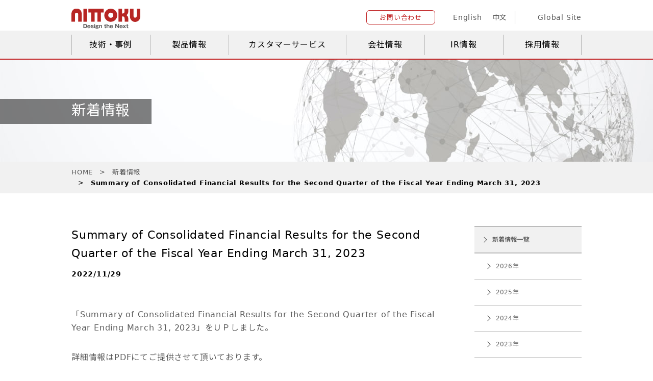

--- FILE ---
content_type: text/html; charset=UTF-8
request_url: https://nittoku.co.jp/news/summary-of-consolidated-financial-results-for-the-second-quarter-of-the-fiscal-year-ending-march-31-2023/
body_size: 6049
content:
<!DOCTYPE html>
<html lang="ja" prefix="og: http://ogp.me/ns#">
<head>
<!-- Google tag (gtag.js) -->
<script async src="https://www.googletagmanager.com/gtag/js?id=G-G4FSDJYP43"></script>
<script>
  window.dataLayer = window.dataLayer || [];
  function gtag(){dataLayer.push(arguments);}
  gtag('js', new Date());

  gtag('config', 'G-G4FSDJYP43');
</script>

  <meta charset="UTF-8">
  <meta name="viewport" content="width=device-width, user-scalable=no, initial-scale=1.0, maximum-scale=1.0, minimum-scale=1.0">
  <meta name="description" content="">
  <meta name="keywords" content="">
  <meta property="og:title" content="Summary of Consolidated Financial Results for the Second Quarter of the Fiscal Year Ending March 31, 2023｜FA・コイル巻線機のトップメーカー NITTOKU 株式会社">
  <meta property="og:type" content="article">
  <meta property="og:description" content="">
  <meta property="og:url" content="">
  <meta property="og:image" content="">
  <meta property="og:site_name" content="FA・コイル巻線機のトップメーカー NITTOKU 株式会社">
  <meta property="og:locale" content="ja_JP">
  <title>Summary of Consolidated Financial Results for the Second Quarter of the Fiscal Year Ending March 31, 2023｜FA・コイル巻線機のトップメーカー NITTOKU 株式会社</title>
  <link rel="apple-touch-icon" sizes="180x180" href="https://nittoku.co.jp/wp_201912/wp-content/themes/nittoku/assets/images/common/apple-touch-icon.png">
  <link rel="icon" type="image/x-icon" href="https://nittoku.co.jp/wp_201912/wp-content/themes/nittoku/assets/images/common/favicon.ico">
  <link rel="shortcut icon" type="image/x-icon" href="https://nittoku.co.jp/wp_201912/wp-content/themes/nittoku/assets/images/common/favicon.ico">

  <link rel="stylesheet" href="https://nittoku.co.jp/wp_201912/wp-content/themes/nittoku/assets/stylesheets/all.css?date=202507062358">
  <link rel="stylesheet" href="https://nittoku.co.jp/wp_201912/wp-content/themes/nittoku/assets/stylesheets/add.css?date=20200817728">
<link rel='dns-prefetch' href='//s.w.org' />
		<script type="text/javascript">
			window._wpemojiSettings = {"baseUrl":"https:\/\/s.w.org\/images\/core\/emoji\/12.0.0-1\/72x72\/","ext":".png","svgUrl":"https:\/\/s.w.org\/images\/core\/emoji\/12.0.0-1\/svg\/","svgExt":".svg","source":{"concatemoji":"https:\/\/nittoku.co.jp\/wp_201912\/wp-includes\/js\/wp-emoji-release.min.js?ver=5.3.20"}};
			!function(e,a,t){var n,r,o,i=a.createElement("canvas"),p=i.getContext&&i.getContext("2d");function s(e,t){var a=String.fromCharCode;p.clearRect(0,0,i.width,i.height),p.fillText(a.apply(this,e),0,0);e=i.toDataURL();return p.clearRect(0,0,i.width,i.height),p.fillText(a.apply(this,t),0,0),e===i.toDataURL()}function c(e){var t=a.createElement("script");t.src=e,t.defer=t.type="text/javascript",a.getElementsByTagName("head")[0].appendChild(t)}for(o=Array("flag","emoji"),t.supports={everything:!0,everythingExceptFlag:!0},r=0;r<o.length;r++)t.supports[o[r]]=function(e){if(!p||!p.fillText)return!1;switch(p.textBaseline="top",p.font="600 32px Arial",e){case"flag":return s([127987,65039,8205,9895,65039],[127987,65039,8203,9895,65039])?!1:!s([55356,56826,55356,56819],[55356,56826,8203,55356,56819])&&!s([55356,57332,56128,56423,56128,56418,56128,56421,56128,56430,56128,56423,56128,56447],[55356,57332,8203,56128,56423,8203,56128,56418,8203,56128,56421,8203,56128,56430,8203,56128,56423,8203,56128,56447]);case"emoji":return!s([55357,56424,55356,57342,8205,55358,56605,8205,55357,56424,55356,57340],[55357,56424,55356,57342,8203,55358,56605,8203,55357,56424,55356,57340])}return!1}(o[r]),t.supports.everything=t.supports.everything&&t.supports[o[r]],"flag"!==o[r]&&(t.supports.everythingExceptFlag=t.supports.everythingExceptFlag&&t.supports[o[r]]);t.supports.everythingExceptFlag=t.supports.everythingExceptFlag&&!t.supports.flag,t.DOMReady=!1,t.readyCallback=function(){t.DOMReady=!0},t.supports.everything||(n=function(){t.readyCallback()},a.addEventListener?(a.addEventListener("DOMContentLoaded",n,!1),e.addEventListener("load",n,!1)):(e.attachEvent("onload",n),a.attachEvent("onreadystatechange",function(){"complete"===a.readyState&&t.readyCallback()})),(n=t.source||{}).concatemoji?c(n.concatemoji):n.wpemoji&&n.twemoji&&(c(n.twemoji),c(n.wpemoji)))}(window,document,window._wpemojiSettings);
		</script>
		<style type="text/css">
img.wp-smiley,
img.emoji {
	display: inline !important;
	border: none !important;
	box-shadow: none !important;
	height: 1em !important;
	width: 1em !important;
	margin: 0 .07em !important;
	vertical-align: -0.1em !important;
	background: none !important;
	padding: 0 !important;
}
</style>
	<link rel='stylesheet' id='wp-block-library-css'  href='https://nittoku.co.jp/wp_201912/wp-includes/css/dist/block-library/style.min.css?ver=5.3.20' type='text/css' media='all' />
<link rel='https://api.w.org/' href='https://nittoku.co.jp/wp-json/' />
<link rel="EditURI" type="application/rsd+xml" title="RSD" href="https://nittoku.co.jp/wp_201912/xmlrpc.php?rsd" />
<link rel="wlwmanifest" type="application/wlwmanifest+xml" href="https://nittoku.co.jp/wp_201912/wp-includes/wlwmanifest.xml" /> 
<link rel='prev' title='剰余金の配当（中間配当）に関するお知らせ' href='https://nittoku.co.jp/news/2023%e5%b9%b4%ef%bc%93%e6%9c%88%e6%9c%9f%e3%80%80%e7%ac%ac%ef%bc%92%e5%9b%9b%e5%8d%8a%e6%9c%9f%e9%80%a3%e7%b5%90%e3%83%bb%e5%80%8b%e5%88%a5%e6%a5%ad%e7%b8%be%e4%ba%88%e6%83%b3%e3%81%a8%e5%ae%9f/' />
<link rel='next' title='Supplementary Explanation for Non-Consolidated Orders Received and Sales by Industry for the Fiscal Year Ending March 31, 2023' href='https://nittoku.co.jp/news/supplementary-explanation-for-non-consolidated-orders-received-and-sales-by-industry-for-the-fiscal-year-ending-march-31-2023-2/' />
<meta name="generator" content="WordPress 5.3.20" />
<link rel='shortlink' href='https://nittoku.co.jp/?p=4787' />
<link rel="alternate" type="application/json+oembed" href="https://nittoku.co.jp/wp-json/oembed/1.0/embed?url=https%3A%2F%2Fnittoku.co.jp%2Fnews%2Fsummary-of-consolidated-financial-results-for-the-second-quarter-of-the-fiscal-year-ending-march-31-2023%2F" />
<link rel="alternate" type="text/xml+oembed" href="https://nittoku.co.jp/wp-json/oembed/1.0/embed?url=https%3A%2F%2Fnittoku.co.jp%2Fnews%2Fsummary-of-consolidated-financial-results-for-the-second-quarter-of-the-fiscal-year-ending-march-31-2023%2F&#038;format=xml" />
  <script src="https://form.nittoku.co.jp/web/mrcform.js" charset="utf-8" data-id="d69eyx" async></script>
  <link rel="icon" href="https://nittoku.co.jp/wp_201912/wp-content/uploads/2020/03/cropped-favicon-32x32.png" sizes="32x32" />
<link rel="icon" href="https://nittoku.co.jp/wp_201912/wp-content/uploads/2020/03/cropped-favicon-192x192.png" sizes="192x192" />
<link rel="apple-touch-icon-precomposed" href="https://nittoku.co.jp/wp_201912/wp-content/uploads/2020/03/cropped-favicon-180x180.png" />
<meta name="msapplication-TileImage" content="https://nittoku.co.jp/wp_201912/wp-content/uploads/2020/03/cropped-favicon-270x270.png" />
</head>
<body>
  <div class="page">

  <div class="header">   
    <header class="content header-content">
        <div class="logo">
		  <a href="https://nittoku.co.jp"><img src="https://nittoku.co.jp/wp_201912/wp-content/themes/nittoku/assets/images/common/logo.svg" alt="NITTOKU Design the Next"></a>
		</div>
        <div class="kind">
        <a href="https://nittoku.co.jp/contact/" class="button-round -small -flexible button"><p class="label">お問い合わせ</p></a>
        <div class="langs">
          <a href="https://nittoku.co.jp/english/" class="item">English</a>
          <a href="https://nittoku.com.cn/" class="item">中文</a>
        </div>
        <a href="https://nittoku.co.jp/company/network/" class="item"><svg role="image" class="icon -earth"></svg>Global Site</a>
      </div>
      <div class="header-hamburger js-hamburger">
        <div class="item"></div>
        <div class="item"></div>
        <div class="item"></div>
      </div>
    </header>

    <nav class="gnav gnav-container">
      <div class="content gnav-content">
        <a href="https://nittoku.co.jp/technology/" class="item js-chase-item">技術・事例</a>
        <a href="https://nittoku.co.jp/product/" class="item js-chase-item">製品情報</a>
        <a href="https://nittoku.co.jp/customer/" class="item js-chase-item">カスタマーサービス</a>
        <a href="https://nittoku.co.jp/company/" class="item js-chase-item">会社情報</a>
        <a href="https://nittoku.co.jp/ir/" class="item js-chase-item">IR情報</a>
        <a href="/recruit/index.html" class="item js-chase-item">採用情報</a>
        <div class="bar js-chase"></div>
      </div>
    </nav>
    <!-- /.gnav -->
  </div>
  <!-- /.header -->

  <nav class="header-menu js-menu">
    <div class="item gnav-toggle-wrapper">
      <p class="label -toggle gnav-toggle-trigger">技術・事例</p>
      <div class="toggles gnav-toggle-content">
        <a href="https://nittoku.co.jp/technology/" class="item"><p class="label">技術・事例一覧</p></a>
        <a href="https://nittoku.co.jp/technology/#anc_1" class="item"><p class="label">技術情報</p></a>
        <a href="https://nittoku.co.jp/technology/#anc_2" class="item"><p class="label">ソリューション事例</p></a>
      </div>
    </div>
    <div class="item gnav-toggle-wrapper">
      <p class="label -toggle gnav-toggle-trigger">製品情報</p>
      <div class="toggles gnav-toggle-content">
        <a href="https://nittoku.co.jp/product/" class="item"><p class="label">製品情報一覧</p></a>
        <a href="https://nittoku.co.jp/product/#anc_1" class="item"><p class="label">製品を選ぶ</p></a>
        <a href="https://nittoku.co.jp/product/#anc_2" class="item"><p class="label">ピックアップ製品</p></a>
        <a href="https://nittoku.co.jp/product/#anc_3" class="item"><p class="label">メンテナンス部品／オプション製品</p></a>
      </div>
    </div>
    <div class="item gnav-toggle-wrapper">
      <p class="label -toggle gnav-toggle-trigger">カスタマーサービス</p>
      <div class="toggles gnav-toggle-content">
        <a href="https://nittoku.co.jp/customer/" class="item"><p class="label">カスタマーサービス一覧</p></a>
        <a href="https://nittoku.co.jp/contact/customer-agreement/" class="item"><p class="label">修理、故障に関する問い合わせ</p></a>        
        <a href="https://nittoku.co.jp/customer/mainparts/" class="item"><p class="label">生産中止部品一覧</p></a>
        <a href="https://nittoku.co.jp/customer/discontinued/" class="item"><p class="label">生産終了品サポートに関して</p></a>
        <a href="https://nittoku.co.jp/customer/maintenance/" class="item"><p class="label">メンテナンスツールのご紹介</p></a>
        <a href="https://nittoku.co.jp/customer/faq/" class="item"><p class="label">よくあるお問い合わせ</p></a>
      </div>
    </div>
    <div class="item gnav-toggle-wrapper">
      <p class="label -toggle gnav-toggle-trigger">会社情報</p>
      <div class="toggles gnav-toggle-content">
        <a href="https://nittoku.co.jp/company/" class="item"><p class="label">会社情報一覧</p></a>
        <a href="https://nittoku.co.jp/company/outline/" class="item"><p class="label">会社概要</p></a>        
        <a href="https://nittoku.co.jp/company/message/" class="item"><p class="label">社長メッセージ</p></a>
        <a href="https://nittoku.co.jp/company/philosophy/" class="item"><p class="label">経営理念</p></a>
        <a href="https://nittoku.co.jp/company/history/" class="item"><p class="label">沿革</p></a>
        <a href="https://nittoku.co.jp/company/movie/" class="item"><p class="label">会社案内ムービー</p></a>
        <a href="https://nittoku.co.jp/company/network/" class="item"><p class="label">ネットワーク</p></a>
      </div>
    </div>
    <div class="item gnav-toggle-wrapper">
      <p class="label -toggle gnav-toggle-trigger">IR情報</p>
      <div class="toggles gnav-toggle-content">
        <a href="https://nittoku.co.jp/ir/" class="item"><p class="label">IR情報一覧</p></a>
        <a href="https://nittoku.co.jp/ir/data10/" class="item"><p class="label">コーポレートガバナンス</p></a>        
        <a href="https://nittoku.co.jp/ir/con-fh2/" class="item"><p class="label">業績ハイライト</p></a>
        <a href="https://nittoku.co.jp/ir/course/" class="item"><p class="label">IRライブラリー一覧</p></a>
        <a href="https://nittoku.co.jp/ir/data4/" class="item"><p class="label">決算短信</p></a>
        <a href="https://nittoku.co.jp/ir/data8/" class="item"><p class="label">有価証券報告書</p></a>
        <a href="https://nittoku.co.jp/ir/data9/" class="item"><p class="label">決算説明資料</p></a>
        <a href="https://nittoku.co.jp/ir/data11/" class="item"><p class="label">その他IR資料</p></a>
        <a href="https://nittoku.co.jp/ir/dividend2/" class="item"><p class="label">配当／株式関連情報</p></a>
        <a href="https://nittoku.co.jp/ir/data12/" class="item"><p class="label">株主総会関連資料</p></a>
        <a href="https://nittoku.co.jp/ir/cal/" class="item"><p class="label">IRカレンダー</p></a>
        <a href="https://nittoku.co.jp/ir/notice/" class="item"><p class="label">電子公告</p></a>
        <a href="https://nittoku.co.jp/ir/special/" class="item"><p class="label">ディスクロージャーポリシー</p></a>
        <a href="https://nittoku.co.jp/ir/disclaimer/" class="item"><p class="label">免責事項</p></a>
        <a href="https://nittoku.co.jp/ir/disc-back/" class="item"><p class="label">IRニュース一覧</p></a>
      </div>
    </div>
    <div class="item gnav-toggle-wrapper">
      <p class="label -toggle gnav-toggle-trigger">採用情報</p>
      <div class="toggles gnav-toggle-content">
        <a href="/recruit/index.html" class="item" target="_blank"><p class="label">採用特設サイト</p></a>
        <a href="/recruit/information/new.html" target="_blank" class="item"><p class="label">新卒採用エントリー</p></a>
        <a href="/recruit/information/career.html" target="_blank" class="item"><p class="label">中途採用エントリー</p></a>
      </div>
    </div>
    <a href="https://nittoku.co.jp/contact/" class="item"><p class="label">お問い合わせ</p></a>
    <a href="https://nittoku.co.jp/company/network/" class="item" target="_blank"><p class="label">Global Site</p></a>

    <div class="header-langs">
      <a href="https://nittoku.co.jp/" class="item -current">日本語</a>
      <a href="https://nittoku.co.jp/english/" class="item">English</a>
      <a href="https://nittoku.com.cn/" class="item">中文</a>
    </div>      
  </nav>
  <!-- /.header-menu -->

    <div class="page-visual -news">
      <div class="content">
        <h1 class="page-heading"><span>新着情報</span></h1>
      </div>
    </div>
    <!-- /.page-visual -->

    <div class="bread-nav-wrap">
      <ol class="bread-nav content">
        <li class="item"><a href="https://nittoku.co.jp">HOME</a></li>
        <li class="item"><a href="https://nittoku.co.jp/news/">新着情報</a></li>
        <li class="item">Summary of Consolidated Financial Results for the Second Quarter of the Fiscal Year Ending March 31, 2023</li>
      </ol>
    </div>
    <!-- /.bread-nav -->

    <div class="content page-content -column">

      <div class="main">
        <div class="news-article">
          <p class="title">Summary of Consolidated Financial Results for the Second Quarter of the Fiscal Year Ending March 31, 2023</p>
          <p class="date">2022/11/29</p>
          <div class="body">

<p>「Summary of Consolidated Financial Results for the Second Quarter of the Fiscal Year Ending March 31, 2023」をＵＰしました。</p>



<p>詳細情報はPDFにてご提供させて頂いております。</p>



<p><a href="https://contents.xj-storage.jp/xcontents/61450/a889ed28/103b/4672/a225/86a63672afa1/20221128131007020s.pdf">Summary of Consolidated Financial Results for the Second Quarter of the Fiscal Year Ending March 31, 2023 </a></p>
          </div>
        </div>
      </div>
      <!-- /.main -->

      <div class="sidebar">
        <div class="page-sidebar">
          <a href="https://nittoku.co.jp/news/" class="item page-sidebar-button -parent">
            <p class="label">新着情報一覧</p>
          </a>
              <a href="https://nittoku.co.jp/news/category/2026%e5%b9%b4" class="item page-sidebar-button">
            <p class="label">2026年</p>
          </a>
              <a href="https://nittoku.co.jp/news/category/2025%e5%b9%b4" class="item page-sidebar-button">
            <p class="label">2025年</p>
          </a>
              <a href="https://nittoku.co.jp/news/category/2024%e5%b9%b4" class="item page-sidebar-button">
            <p class="label">2024年</p>
          </a>
              <a href="https://nittoku.co.jp/news/category/2023%e5%b9%b4" class="item page-sidebar-button">
            <p class="label">2023年</p>
          </a>
              <a href="https://nittoku.co.jp/news/category/2022%e5%b9%b4" class="item page-sidebar-button">
            <p class="label">2022年</p>
          </a>
              <a href="https://nittoku.co.jp/news/category/2021%e5%b9%b4" class="item page-sidebar-button">
            <p class="label">2021年</p>
          </a>
              <a href="https://nittoku.co.jp/news/category/2020" class="item page-sidebar-button">
            <p class="label">2020年</p>
          </a>
              <a href="https://nittoku.co.jp/news/category/2019" class="item page-sidebar-button">
            <p class="label">2019年</p>
          </a>
              <a href="https://nittoku.co.jp/news/category/2018" class="item page-sidebar-button">
            <p class="label">2018年</p>
          </a>
              <a href="https://nittoku.co.jp/news/category/2017" class="item page-sidebar-button">
            <p class="label">2017年</p>
          </a>
              <a href="https://nittoku.co.jp/news/category/2016" class="item page-sidebar-button">
            <p class="label">2016年</p>
          </a>
              <a href="https://nittoku.co.jp/news/category/2015" class="item page-sidebar-button">
            <p class="label">2015年</p>
          </a>
          </div>
      </div>
      <!-- /.sidebar -->

    </div>
    <!-- /.page-content -->


　  <div class="conversion conversion-bar">
      <a href="https://nittoku.co.jp/contact/" class="button hover-opacity"><p class="label">お問い合わせはこちら</p></a>
    </div>
    <!-- /.conversion -->

    <footer class="footer footer-container">
      <div class="content footer-content -main">
        <div class="column">
          <div class="footer-group">
            <a href="https://nittoku.co.jp/technology/" class="label">技術・事例</a>
            <ul class="list">
              <li class="item"><a href="https://nittoku.co.jp/technology/#anc_1" class="link">技術情報</a></li>
              <li class="item"><a href="https://nittoku.co.jp/technology/#anc_2" class="link">ソリューション事例</a></li>
            </ul>
          </div>
          <div class="footer-group">
            <a href="https://nittoku.co.jp/product/" class="label">製品情報</a>
            <ul class="list">
              <li class="item"><a href="https://nittoku.co.jp/product/#anc_1" class="link">製品を選ぶ</a></li>
              <li class="item"><a href="https://nittoku.co.jp/product/#anc_2" class="link">ピックアップ製品</a></li>
              <li class="item"><a href="https://nittoku.co.jp/product/#anc_3" class="link">メンテナンス部品／オプション製品</a></li>
            </ul>
          </div>
        </div>
        <div class="column">
          <div class="footer-group">
            <a href="https://nittoku.co.jp/ir/" class="label">IR情報</a>
            <ul class="list">
              <li class="item"><a href="https://nittoku.co.jp/ir/data10/" class="link">コーポレートガバナンス</a></li>
              <li class="item"><a href="https://nittoku.co.jp/ir/con-fh2/" class="link">業績ハイライト</a></li>              
              <li class="item"><a href="https://nittoku.co.jp/ir/course/" class="link">IRライブラリー一覧</a></li>
              <li class="item"><a href="https://nittoku.co.jp/ir/data4/" class="link">決算短信</a></li>
              <li class="item"><a href="https://nittoku.co.jp/ir/data8/" class="link">有価証券報告書</a></li>
              <li class="item"><a href="https://nittoku.co.jp/ir/data9/" class="link">決算説明資料</a></li>
              <li class="item"><a href="https://nittoku.co.jp/ir/data11/" class="link">その他IR資料</a></li>
        <!--      <li class="item"><a href="https://nittoku.co.jp/ir/dividend2/" class="link">配当／株式関連情報</a></li> -->
              <li class="item"><a href="https://nittoku.co.jp/ir/data12/" class="link">株主総会関連資料</a></li>
              <li class="item"><a href="https://nittoku.co.jp/ir/cal/" class="link">IRカレンダー</a></li>
              <li class="item"><a href="https://nittoku.co.jp/ir/notice/" class="link">電子公告</a></li>
              <li class="item"><a href="https://nittoku.co.jp/ir/special/" class="link">ディスクロージャーポリシー</a></li>
              <li class="item"><a href="https://nittoku.co.jp/ir/disclaimer/" class="link">免責事項</a></li>
              <li class="item"><a href="https://nittoku.co.jp/ir/disc-back/" class="link">IRニュース一覧</a></li>
            </ul>
          </div>
        </div>
        <div class="column">
          <div class="footer-group">
            <a href="https://nittoku.co.jp/company/" class="label">会社情報</a>
            <ul class="list">
              <li class="item"><a href="https://nittoku.co.jp/company/outline/" class="link">会社概要</a></li>
             <!-- <li class="item"><a href="https://nittoku.co.jp/company/message/" class="link">社長挨拶</a></li> 240829 -->
              <li class="item"><a href="https://nittoku.co.jp/company/philosophy/" class="link">経営理念</a></li>
              <li class="item"><a href="https://nittoku.co.jp/company/history/" class="link">沿革</a></li>
              <li class="item"><a href="https://nittoku.co.jp/company/movie/" class="link">会社案内ムービー</a></li>
              <li class="item"><a href="https://nittoku.co.jp/company/network/" class="link">ネットワーク</a></li>
              <li class="item"><a href="https://nittoku.co.jp/company/network/domestic/" class="link">- 国内拠点</a></li>
              <li class="item"><a href="https://nittoku.co.jp/company/network/overseas/" class="link">- 海外拠点</a></li>
            </ul>
          </div>
        </div>
        <div class="column">
          <div class="footer-group">
            <a href="https://nittoku.co.jp/customer/" class="label">カスタマーサービス</a>
            <ul class="list">
              <li class="item"><a href="https://nittoku.co.jp/contact/customer-agreement/" class="link">修理、故障に関する問い合わせ</a></li>
              <li class="item"><a href="https://nittoku.co.jp/customer/mainparts/" class="link">生産中止部品一覧</a></li>
              <li class="item"><a href="https://nittoku.co.jp/customer/discontinued/" class="link">生産終了品サポートに関して</a></li>
              <li class="item"><a href="https://nittoku.co.jp/customer/maintenance/" class="link">メンテナンスツールのご紹介</a></li>
              <li class="item"><a href="https://nittoku.co.jp/customer/faq/" class="link">よくあるお問い合わせ</a></li>
            </ul>
          </div>
          <div class="footer-group">
            <a href="/recruit/index.html" class="label" target="_blank">採用情報</a>
            <ul class="list">
              <li class="item"><a href="/recruit/index.html" class="link" target="_blank">採用特設サイト</a></li>
              <li class="item"><a href="/recruit/information/new.html" class="link" target="_blank">新卒採用エントリー</a></li>
              <li class="item"><a href="/recruit/information/career.html" class="link" target="_blank">中途採用エントリー</a></li>
            </ul>
          </div>
        </div>
      </div>
      <!-- /.footer-content -->

      <div class="footer-kind">
        <div class="content footer-content -sub footer-kindinner">
          <a href="https://nittoku.co.jp" class="logo"><img src="https://nittoku.co.jp/wp_201912/wp-content/themes/nittoku/assets/images/common/logo_light.svg" alt="NITTOKU Design the Next"></a>
          <a href="https://www.youtube.com/channel/UCzTfkdRfGMxRDZlwQ7EwLHA" class="youtube" target="_blank">
            <p class="lead">FOLLOW US ON</p>
            <img src="https://nittoku.co.jp/wp_201912/wp-content/themes/nittoku/assets/images/common/icon_youtube.svg" alt="">
          </a>
          <div class="list">
            <a href="https://nittoku.co.jp/security/" class="item">セキュリティ基本方針</a>
            <a href="https://nittoku.co.jp/privacy/" class="item">プライバシー保護</a>
            <a href="https://nittoku.co.jp/policy/" class="item">サイトポリシー</a>
            <a href="https://nittoku.co.jp/sitemap/" class="item">サイトマップ</a>
          </div>
        </div>
        <div class="pagetop pagetop-button">
          <a href="#top" class="circle"></a>
        </div>
        <!-- /.pagetop -->
        <p class="footer-copy"><small>Copyright ©2026 NITTOKU  CO.,LTD. All rights reserved.</small></p>
      </div>
    </footer>
    <!-- /.footer -->
  </div>
  <!-- /.page -->

  <script src="https://ajax.googleapis.com/ajax/libs/jquery/3.3.1/jquery.min.js"></script>
  <script src="https://nittoku.co.jp/wp_201912/wp-content/themes/nittoku/assets/vendor/svgxuse.min.js"></script>
  <script src="https://nittoku.co.jp/wp_201912/wp-content/themes/nittoku/assets/javascripts/main.min.js"></script>
<script type='text/javascript' src='https://nittoku.co.jp/wp_201912/wp-includes/js/wp-embed.min.js?ver=5.3.20'></script>
</body>
</html>



--- FILE ---
content_type: text/css
request_url: https://nittoku.co.jp/wp_201912/wp-content/themes/nittoku/assets/stylesheets/all.css?date=202507062358
body_size: 20188
content:
@charset "UTF-8";
@import url("https://fonts.googleapis.com/css?family=Noto+Sans+JP:400,700&display=swap");
/* ====================================================

    ┏───────────────────────┓
    │   Table Of Contents   │
    ┗───────────────────────┛

    1. General
       1-1. Reset
       1-2. Base
       1-3. Utility
    2. Animations
    3. Parts
    4. Block
    5. For IE
    99. Vendor

==================================================== */
/* ====================================

    1. General

==================================== */
/*
  1-1. Reset
==================================== */
@import url("https://fonts.googleapis.com/css?family=Noto+Sans+JP:300,400,500,700&display=swap&subset=japanese");
html, body, div, span, applet, object, iframe,
h1, h2, h3, h4, h5, h6, p, blockquote, pre,
a, abbr, acronym, address, big, cite, code,
del, dfn, em, img, ins, kbd, q, s, samp,
small, strike, strong, sub, sup, tt, var,
b, u, i, center,
dl, dt, dd, ol, ul, li,
fieldset, form, label, legend,
table, caption, tbody, tfoot, thead, tr, th, td,
article, aside, canvas, details, embed,
figure, figcaption, footer, header, hgroup,
menu, nav, output, ruby, section, summary,
time, mark, audio, video {
  margin: 0;
  padding: 0;
  border: 0;
  font-size: 100%;
  font: inherit;
  vertical-align: baseline;
}

body {
  line-height: 1;
}

ol, ul {
  list-style: none;
}

blockquote, q {
  quotes: none;
}

blockquote:before, blockquote:after,
q:before, q:after {
  content: '';
  content: none;
}

table {
  border-collapse: collapse;
  border-spacing: 0;
}

img {
  vertical-align: bottom;
}

a {
  outline: none;
  text-decoration: none;
}

input,
button,
textarea,
select {
  margin: 0;
  padding: 0;
  font-family: system-ui, -apple-system, "Noto Sans JP", "Hiragino Sans", "Yu Gothic UI", "Segoe UI", "Meiryo", sans-serif;
  border: 0;
  border-radius: 0;
  background: transparent;
  -webkit-appearance: none;
}

input:focus,
button:focus,
textarea:focus,
select:focus {
  outline: none;
}

select::-ms-expand {
  display: none;
}

button {
  line-height: 1;
}

/*
  1-1. Base
==================================== */
*,
*::before,
*::after {
  box-sizing: border-box;
}

html {
  font-size: 62.5%;
}

@media screen and (max-width: 768px) {
  html {
    font-size: calc(100vw / 37.5);
  }
}

body {
  color: #585858;
  font-size: 16px;
  font-size: 1.6rem;
  font-family: system-ui, -apple-system, "Noto Sans JP", "Hiragino Sans", "Yu Gothic UI", "Segoe UI", "Meiryo", sans-serif;
  line-height: 1.66667;
  letter-spacing: 0.05em;
}

@media screen and (max-width: 768px) {
  body {
    font-size: 14px;
    font-size: 1.4rem;
    -webkit-text-size-adjust: 100%;
  }
}

a {
  color: #585858;
}

/*
  1-1. Utility
==================================== */
._md {
  display: none !important;
}

@media screen and (max-width: 768px) {
  ._md {
    display: block !important;
  }
}

._md-flex {
  display: none !important;
}

@media screen and (max-width: 768px) {
  ._md-flex {
    display: -webkit-box !important;
    display: flex !important;
  }
}

._md-inline {
  display: none !important;
}

@media screen and (max-width: 768px) {
  ._md-inline {
    display: inline !important;
  }
}

._md-inb {
  display: none !important;
}

@media screen and (max-width: 768px) {
  ._md-inb {
    display: inline-block !important;
  }
}

._lg {
  display: block;
}

@media screen and (max-width: 768px) {
  ._lg {
    display: none !important;
  }
}

._lg-flex {
  display: none !important;
}

@media screen and (min-width: 769px) {
  ._lg-flex {
    display: -webkit-box !important;
    display: flex !important;
  }
}

._lg-inline {
  display: none !important;
}

@media screen and (min-width: 769px) {
  ._lg-inline {
    display: inline !important;
  }
}

._lg-inb {
  display: none !important;
}

@media screen and (min-width: 769px) {
  ._lg-inb {
    display: inline-block !important;
  }
}

._text-center {
  text-align: center;
}

._text-right {
  text-align: right;
}

._text-tiny {
  font-size: 12px !important;
  font-size: 1.2rem !important;
}

@media screen and (max-width: 768px) {
  ._text-tiny {
    font-size: 10px !important;
    font-size: 1rem !important;
  }
}

._text-small {
  font-size: 14px !important;
  font-size: 1.4rem !important;
}

@media screen and (max-width: 768px) {
  ._text-small {
    font-size: 12px !important;
    font-size: 1.2rem !important;
  }
}

._text-base {
  font-size: 16px !important;
  font-size: 1.6rem !important;
}

@media screen and (max-width: 768px) {
  ._text-base {
    font-size: 14px !important;
    font-size: 1.4rem !important;
  }
}

._text-medium {
  font-size: 18px !important;
  font-size: 1.8rem !important;
}

@media screen and (max-width: 768px) {
  ._text-medium {
    font-size: 16px !important;
    font-size: 1.6rem !important;
  }
}

._text-large {
  font-size: 20px !important;
  font-size: 2rem !important;
}

@media screen and (max-width: 768px) {
  ._text-large {
    font-size: 18px !important;
    font-size: 1.8rem !important;
  }
}

._text-big {
  font-size: 22px !important;
  font-size: 2.2rem !important;
}

@media screen and (max-width: 768px) {
  ._text-big {
    font-size: 20px !important;
    font-size: 2rem !important;
  }
}

._text-primary {
  color: #C12324;
}

._text-secondary {
  color: #ffe420;
}

._text-tertiary {
  color: #f67375;
}

._text-muted {
  color: #585858;
}

._text-dark {
  color: #000;
}

._text-em {
  font-weight: 700;
}

._text-sup {
  font-size: 14px;
  font-size: 1.4rem;
  vertical-align: top;
}

._text-note {
  position: relative;
  padding-left: 1.5em;
}

._text-note span {
  position: absolute;
  top: 0;
  left: 0;
  display: block;
}

[class^='icon'].-light {
  fill: #fff;
}

[class^='icon'].-muted {
  fill: #585858;
}

[class^='icon'].-primary {
  fill: #C12324;
}

[class^='icon'].-secondary {
  fill: #ffe420;
}

[class^='icon'].-mirror {
  -webkit-transform: scale(-1, 1);
          transform: scale(-1, 1);
}

._mt-0 {
  margin-top: 0px !important;
}

@media screen and (max-width: 768px) {
  ._mt-0 {
    margin-top: 0vw !important;
  }
}

._mr-0 {
  margin-right: 0px !important;
}

@media screen and (max-width: 768px) {
  ._mr-0 {
    margin-right: 0vw !important;
  }
}

._mb-0 {
  margin-bottom: 0px !important;
}

@media screen and (max-width: 768px) {
  ._mb-0 {
    margin-bottom: 0vw !important;
  }
}

._ml-0 {
  margin-left: 0px !important;
}

@media screen and (max-width: 768px) {
  ._ml-0 {
    margin-left: 0vw !important;
  }
}

._mt-5 {
  margin-top: 5px !important;
}

@media screen and (max-width: 768px) {
  ._mt-5 {
    margin-top: 0.66667vw !important;
  }
}

._mr-5 {
  margin-right: 5px !important;
}

@media screen and (max-width: 768px) {
  ._mr-5 {
    margin-right: 0.66667vw !important;
  }
}

._mb-5 {
  margin-bottom: 5px !important;
}

@media screen and (max-width: 768px) {
  ._mb-5 {
    margin-bottom: 0.66667vw !important;
  }
}

._ml-5 {
  margin-left: 5px !important;
}

@media screen and (max-width: 768px) {
  ._ml-5 {
    margin-left: 0.66667vw !important;
  }
}

._mt-10 {
  margin-top: 10px !important;
}

@media screen and (max-width: 768px) {
  ._mt-10 {
    margin-top: 1.33333vw !important;
  }
}

._mr-10 {
  margin-right: 10px !important;
}

@media screen and (max-width: 768px) {
  ._mr-10 {
    margin-right: 1.33333vw !important;
  }
}

._mb-10 {
  margin-bottom: 10px !important;
}

@media screen and (max-width: 768px) {
  ._mb-10 {
    margin-bottom: 1.33333vw !important;
  }
}

._ml-10 {
  margin-left: 10px !important;
}

@media screen and (max-width: 768px) {
  ._ml-10 {
    margin-left: 1.33333vw !important;
  }
}

._mt-15 {
  margin-top: 15px !important;
}

@media screen and (max-width: 768px) {
  ._mt-15 {
    margin-top: 2vw !important;
  }
}

._mr-15 {
  margin-right: 15px !important;
}

@media screen and (max-width: 768px) {
  ._mr-15 {
    margin-right: 2vw !important;
  }
}

._mb-15 {
  margin-bottom: 15px !important;
}

@media screen and (max-width: 768px) {
  ._mb-15 {
    margin-bottom: 2vw !important;
  }
}

._ml-15 {
  margin-left: 15px !important;
}

@media screen and (max-width: 768px) {
  ._ml-15 {
    margin-left: 2vw !important;
  }
}

._mt-20 {
  margin-top: 20px !important;
}

@media screen and (max-width: 768px) {
  ._mt-20 {
    margin-top: 2.66667vw !important;
  }
}

._mr-20 {
  margin-right: 20px !important;
}

@media screen and (max-width: 768px) {
  ._mr-20 {
    margin-right: 2.66667vw !important;
  }
}

._mb-20 {
  margin-bottom: 20px !important;
}

@media screen and (max-width: 768px) {
  ._mb-20 {
    margin-bottom: 2.66667vw !important;
  }
}

._ml-20 {
  margin-left: 20px !important;
}

@media screen and (max-width: 768px) {
  ._ml-20 {
    margin-left: 2.66667vw !important;
  }
}

._mt-25 {
  margin-top: 25px !important;
}

@media screen and (max-width: 768px) {
  ._mt-25 {
    margin-top: 3.33333vw !important;
  }
}

._mr-25 {
  margin-right: 25px !important;
}

@media screen and (max-width: 768px) {
  ._mr-25 {
    margin-right: 3.33333vw !important;
  }
}

._mb-25 {
  margin-bottom: 25px !important;
}

@media screen and (max-width: 768px) {
  ._mb-25 {
    margin-bottom: 3.33333vw !important;
  }
}

._ml-25 {
  margin-left: 25px !important;
}

@media screen and (max-width: 768px) {
  ._ml-25 {
    margin-left: 3.33333vw !important;
  }
}

._mt-30 {
  margin-top: 30px !important;
}

@media screen and (max-width: 768px) {
  ._mt-30 {
    margin-top: 4vw !important;
  }
}

._mr-30 {
  margin-right: 30px !important;
}

@media screen and (max-width: 768px) {
  ._mr-30 {
    margin-right: 4vw !important;
  }
}

._mb-30 {
  margin-bottom: 30px !important;
}

@media screen and (max-width: 768px) {
  ._mb-30 {
    margin-bottom: 4vw !important;
  }
}

._ml-30 {
  margin-left: 30px !important;
}

@media screen and (max-width: 768px) {
  ._ml-30 {
    margin-left: 4vw !important;
  }
}

._mt-35 {
  margin-top: 35px !important;
}

@media screen and (max-width: 768px) {
  ._mt-35 {
    margin-top: 4.66667vw !important;
  }
}

._mr-35 {
  margin-right: 35px !important;
}

@media screen and (max-width: 768px) {
  ._mr-35 {
    margin-right: 4.66667vw !important;
  }
}

._mb-35 {
  margin-bottom: 35px !important;
}

@media screen and (max-width: 768px) {
  ._mb-35 {
    margin-bottom: 4.66667vw !important;
  }
}

._ml-35 {
  margin-left: 35px !important;
}

@media screen and (max-width: 768px) {
  ._ml-35 {
    margin-left: 4.66667vw !important;
  }
}

._mt-40 {
  margin-top: 40px !important;
}

@media screen and (max-width: 768px) {
  ._mt-40 {
    margin-top: 5.33333vw !important;
  }
}

._mr-40 {
  margin-right: 40px !important;
}

@media screen and (max-width: 768px) {
  ._mr-40 {
    margin-right: 5.33333vw !important;
  }
}

._mb-40 {
  margin-bottom: 40px !important;
}

@media screen and (max-width: 768px) {
  ._mb-40 {
    margin-bottom: 5.33333vw !important;
  }
}

._ml-40 {
  margin-left: 40px !important;
}

@media screen and (max-width: 768px) {
  ._ml-40 {
    margin-left: 5.33333vw !important;
  }
}

._mt-45 {
  margin-top: 45px !important;
}

@media screen and (max-width: 768px) {
  ._mt-45 {
    margin-top: 6vw !important;
  }
}

._mr-45 {
  margin-right: 45px !important;
}

@media screen and (max-width: 768px) {
  ._mr-45 {
    margin-right: 6vw !important;
  }
}

._mb-45 {
  margin-bottom: 45px !important;
}

@media screen and (max-width: 768px) {
  ._mb-45 {
    margin-bottom: 6vw !important;
  }
}

._ml-45 {
  margin-left: 45px !important;
}

@media screen and (max-width: 768px) {
  ._ml-45 {
    margin-left: 6vw !important;
  }
}

._mt-50 {
  margin-top: 50px !important;
}

@media screen and (max-width: 768px) {
  ._mt-50 {
    margin-top: 6.66667vw !important;
  }
}

._mr-50 {
  margin-right: 50px !important;
}

@media screen and (max-width: 768px) {
  ._mr-50 {
    margin-right: 6.66667vw !important;
  }
}

._mb-50 {
  margin-bottom: 50px !important;
}

@media screen and (max-width: 768px) {
  ._mb-50 {
    margin-bottom: 6.66667vw !important;
  }
}

._ml-50 {
  margin-left: 50px !important;
}

@media screen and (max-width: 768px) {
  ._ml-50 {
    margin-left: 6.66667vw !important;
  }
}

._mt-55 {
  margin-top: 55px !important;
}

@media screen and (max-width: 768px) {
  ._mt-55 {
    margin-top: 7.33333vw !important;
  }
}

._mr-55 {
  margin-right: 55px !important;
}

@media screen and (max-width: 768px) {
  ._mr-55 {
    margin-right: 7.33333vw !important;
  }
}

._mb-55 {
  margin-bottom: 55px !important;
}

@media screen and (max-width: 768px) {
  ._mb-55 {
    margin-bottom: 7.33333vw !important;
  }
}

._ml-55 {
  margin-left: 55px !important;
}

@media screen and (max-width: 768px) {
  ._ml-55 {
    margin-left: 7.33333vw !important;
  }
}

._mt-60 {
  margin-top: 60px !important;
}

@media screen and (max-width: 768px) {
  ._mt-60 {
    margin-top: 8vw !important;
  }
}

._mr-60 {
  margin-right: 60px !important;
}

@media screen and (max-width: 768px) {
  ._mr-60 {
    margin-right: 8vw !important;
  }
}

._mb-60 {
  margin-bottom: 60px !important;
}

@media screen and (max-width: 768px) {
  ._mb-60 {
    margin-bottom: 8vw !important;
  }
}

._ml-60 {
  margin-left: 60px !important;
}

@media screen and (max-width: 768px) {
  ._ml-60 {
    margin-left: 8vw !important;
  }
}

._mt-65 {
  margin-top: 65px !important;
}

@media screen and (max-width: 768px) {
  ._mt-65 {
    margin-top: 8.66667vw !important;
  }
}

._mr-65 {
  margin-right: 65px !important;
}

@media screen and (max-width: 768px) {
  ._mr-65 {
    margin-right: 8.66667vw !important;
  }
}

._mb-65 {
  margin-bottom: 65px !important;
}

@media screen and (max-width: 768px) {
  ._mb-65 {
    margin-bottom: 8.66667vw !important;
  }
}

._ml-65 {
  margin-left: 65px !important;
}

@media screen and (max-width: 768px) {
  ._ml-65 {
    margin-left: 8.66667vw !important;
  }
}

._mt-70 {
  margin-top: 70px !important;
}

@media screen and (max-width: 768px) {
  ._mt-70 {
    margin-top: 9.33333vw !important;
  }
}

._mr-70 {
  margin-right: 70px !important;
}

@media screen and (max-width: 768px) {
  ._mr-70 {
    margin-right: 9.33333vw !important;
  }
}

._mb-70 {
  margin-bottom: 70px !important;
}

@media screen and (max-width: 768px) {
  ._mb-70 {
    margin-bottom: 9.33333vw !important;
  }
}

._ml-70 {
  margin-left: 70px !important;
}

@media screen and (max-width: 768px) {
  ._ml-70 {
    margin-left: 9.33333vw !important;
  }
}

._mt-75 {
  margin-top: 75px !important;
}

@media screen and (max-width: 768px) {
  ._mt-75 {
    margin-top: 10vw !important;
  }
}

._mr-75 {
  margin-right: 75px !important;
}

@media screen and (max-width: 768px) {
  ._mr-75 {
    margin-right: 10vw !important;
  }
}

._mb-75 {
  margin-bottom: 75px !important;
}

@media screen and (max-width: 768px) {
  ._mb-75 {
    margin-bottom: 10vw !important;
  }
}

._ml-75 {
  margin-left: 75px !important;
}

@media screen and (max-width: 768px) {
  ._ml-75 {
    margin-left: 10vw !important;
  }
}

._mt-80 {
  margin-top: 80px !important;
}

@media screen and (max-width: 768px) {
  ._mt-80 {
    margin-top: 10.66667vw !important;
  }
}

._mr-80 {
  margin-right: 80px !important;
}

@media screen and (max-width: 768px) {
  ._mr-80 {
    margin-right: 10.66667vw !important;
  }
}

._mb-80 {
  margin-bottom: 80px !important;
}

@media screen and (max-width: 768px) {
  ._mb-80 {
    margin-bottom: 10.66667vw !important;
  }
}

._ml-80 {
  margin-left: 80px !important;
}

@media screen and (max-width: 768px) {
  ._ml-80 {
    margin-left: 10.66667vw !important;
  }
}

._mt-85 {
  margin-top: 85px !important;
}

@media screen and (max-width: 768px) {
  ._mt-85 {
    margin-top: 11.33333vw !important;
  }
}

._mr-85 {
  margin-right: 85px !important;
}

@media screen and (max-width: 768px) {
  ._mr-85 {
    margin-right: 11.33333vw !important;
  }
}

._mb-85 {
  margin-bottom: 85px !important;
}

@media screen and (max-width: 768px) {
  ._mb-85 {
    margin-bottom: 11.33333vw !important;
  }
}

._ml-85 {
  margin-left: 85px !important;
}

@media screen and (max-width: 768px) {
  ._ml-85 {
    margin-left: 11.33333vw !important;
  }
}

._mt-90 {
  margin-top: 90px !important;
}

@media screen and (max-width: 768px) {
  ._mt-90 {
    margin-top: 12vw !important;
  }
}

._mr-90 {
  margin-right: 90px !important;
}

@media screen and (max-width: 768px) {
  ._mr-90 {
    margin-right: 12vw !important;
  }
}

._mb-90 {
  margin-bottom: 90px !important;
}

@media screen and (max-width: 768px) {
  ._mb-90 {
    margin-bottom: 12vw !important;
  }
}

._ml-90 {
  margin-left: 90px !important;
}

@media screen and (max-width: 768px) {
  ._ml-90 {
    margin-left: 12vw !important;
  }
}

._mt-95 {
  margin-top: 95px !important;
}

@media screen and (max-width: 768px) {
  ._mt-95 {
    margin-top: 12.66667vw !important;
  }
}

._mr-95 {
  margin-right: 95px !important;
}

@media screen and (max-width: 768px) {
  ._mr-95 {
    margin-right: 12.66667vw !important;
  }
}

._mb-95 {
  margin-bottom: 95px !important;
}

@media screen and (max-width: 768px) {
  ._mb-95 {
    margin-bottom: 12.66667vw !important;
  }
}

._ml-95 {
  margin-left: 95px !important;
}

@media screen and (max-width: 768px) {
  ._ml-95 {
    margin-left: 12.66667vw !important;
  }
}

._mt-100 {
  margin-top: 100px !important;
}

@media screen and (max-width: 768px) {
  ._mt-100 {
    margin-top: 13.33333vw !important;
  }
}

._mr-100 {
  margin-right: 100px !important;
}

@media screen and (max-width: 768px) {
  ._mr-100 {
    margin-right: 13.33333vw !important;
  }
}

._mb-100 {
  margin-bottom: 100px !important;
}

@media screen and (max-width: 768px) {
  ._mb-100 {
    margin-bottom: 13.33333vw !important;
  }
}

._ml-100 {
  margin-left: 100px !important;
}

@media screen and (max-width: 768px) {
  ._ml-100 {
    margin-left: 13.33333vw !important;
  }
}

._pt-0 {
  padding-top: 0px !important;
}

@media screen and (max-width: 768px) {
  ._pt-0 {
    padding-top: 0vw !important;
  }
}

._pr-0 {
  padding-right: 0px !important;
}

@media screen and (max-width: 768px) {
  ._pr-0 {
    padding-right: 0vw !important;
  }
}

._pb-0 {
  padding-bottom: 0px !important;
}

@media screen and (max-width: 768px) {
  ._pb-0 {
    padding-bottom: 0vw !important;
  }
}

._pl-0 {
  padding-left: 0px !important;
}

@media screen and (max-width: 768px) {
  ._pl-0 {
    padding-left: 0vw !important;
  }
}

._pt-5 {
  padding-top: 5px !important;
}

@media screen and (max-width: 768px) {
  ._pt-5 {
    padding-top: 0.66667vw !important;
  }
}

._pr-5 {
  padding-right: 5px !important;
}

@media screen and (max-width: 768px) {
  ._pr-5 {
    padding-right: 0.66667vw !important;
  }
}

._pb-5 {
  padding-bottom: 5px !important;
}

@media screen and (max-width: 768px) {
  ._pb-5 {
    padding-bottom: 0.66667vw !important;
  }
}

._pl-5 {
  padding-left: 5px !important;
}

@media screen and (max-width: 768px) {
  ._pl-5 {
    padding-left: 0.66667vw !important;
  }
}

._pt-10 {
  padding-top: 10px !important;
}

@media screen and (max-width: 768px) {
  ._pt-10 {
    padding-top: 1.33333vw !important;
  }
}

._pr-10 {
  padding-right: 10px !important;
}

@media screen and (max-width: 768px) {
  ._pr-10 {
    padding-right: 1.33333vw !important;
  }
}

._pb-10 {
  padding-bottom: 10px !important;
}

@media screen and (max-width: 768px) {
  ._pb-10 {
    padding-bottom: 1.33333vw !important;
  }
}

._pl-10 {
  padding-left: 10px !important;
}

@media screen and (max-width: 768px) {
  ._pl-10 {
    padding-left: 1.33333vw !important;
  }
}

._pt-15 {
  padding-top: 15px !important;
}

@media screen and (max-width: 768px) {
  ._pt-15 {
    padding-top: 2vw !important;
  }
}

._pr-15 {
  padding-right: 15px !important;
}

@media screen and (max-width: 768px) {
  ._pr-15 {
    padding-right: 2vw !important;
  }
}

._pb-15 {
  padding-bottom: 15px !important;
}

@media screen and (max-width: 768px) {
  ._pb-15 {
    padding-bottom: 2vw !important;
  }
}

._pl-15 {
  padding-left: 15px !important;
}

@media screen and (max-width: 768px) {
  ._pl-15 {
    padding-left: 2vw !important;
  }
}

._pt-20 {
  padding-top: 20px !important;
}

@media screen and (max-width: 768px) {
  ._pt-20 {
    padding-top: 2.66667vw !important;
  }
}

._pr-20 {
  padding-right: 20px !important;
}

@media screen and (max-width: 768px) {
  ._pr-20 {
    padding-right: 2.66667vw !important;
  }
}

._pb-20 {
  padding-bottom: 20px !important;
}

@media screen and (max-width: 768px) {
  ._pb-20 {
    padding-bottom: 2.66667vw !important;
  }
}

._pl-20 {
  padding-left: 20px !important;
}

@media screen and (max-width: 768px) {
  ._pl-20 {
    padding-left: 2.66667vw !important;
  }
}

._pt-25 {
  padding-top: 25px !important;
}

@media screen and (max-width: 768px) {
  ._pt-25 {
    padding-top: 3.33333vw !important;
  }
}

._pr-25 {
  padding-right: 25px !important;
}

@media screen and (max-width: 768px) {
  ._pr-25 {
    padding-right: 3.33333vw !important;
  }
}

._pb-25 {
  padding-bottom: 25px !important;
}

@media screen and (max-width: 768px) {
  ._pb-25 {
    padding-bottom: 3.33333vw !important;
  }
}

._pl-25 {
  padding-left: 25px !important;
}

@media screen and (max-width: 768px) {
  ._pl-25 {
    padding-left: 3.33333vw !important;
  }
}

._pt-30 {
  padding-top: 30px !important;
}

@media screen and (max-width: 768px) {
  ._pt-30 {
    padding-top: 4vw !important;
  }
}

._pr-30 {
  padding-right: 30px !important;
}

@media screen and (max-width: 768px) {
  ._pr-30 {
    padding-right: 4vw !important;
  }
}

._pb-30 {
  padding-bottom: 30px !important;
}

@media screen and (max-width: 768px) {
  ._pb-30 {
    padding-bottom: 4vw !important;
  }
}

._pl-30 {
  padding-left: 30px !important;
}

@media screen and (max-width: 768px) {
  ._pl-30 {
    padding-left: 4vw !important;
  }
}

._pt-35 {
  padding-top: 35px !important;
}

@media screen and (max-width: 768px) {
  ._pt-35 {
    padding-top: 4.66667vw !important;
  }
}

._pr-35 {
  padding-right: 35px !important;
}

@media screen and (max-width: 768px) {
  ._pr-35 {
    padding-right: 4.66667vw !important;
  }
}

._pb-35 {
  padding-bottom: 35px !important;
}

@media screen and (max-width: 768px) {
  ._pb-35 {
    padding-bottom: 4.66667vw !important;
  }
}

._pl-35 {
  padding-left: 35px !important;
}

@media screen and (max-width: 768px) {
  ._pl-35 {
    padding-left: 4.66667vw !important;
  }
}

._pt-40 {
  padding-top: 40px !important;
}

@media screen and (max-width: 768px) {
  ._pt-40 {
    padding-top: 5.33333vw !important;
  }
}

._pr-40 {
  padding-right: 40px !important;
}

@media screen and (max-width: 768px) {
  ._pr-40 {
    padding-right: 5.33333vw !important;
  }
}

._pb-40 {
  padding-bottom: 40px !important;
}

@media screen and (max-width: 768px) {
  ._pb-40 {
    padding-bottom: 5.33333vw !important;
  }
}

._pl-40 {
  padding-left: 40px !important;
}

@media screen and (max-width: 768px) {
  ._pl-40 {
    padding-left: 5.33333vw !important;
  }
}

._pt-45 {
  padding-top: 45px !important;
}

@media screen and (max-width: 768px) {
  ._pt-45 {
    padding-top: 6vw !important;
  }
}

._pr-45 {
  padding-right: 45px !important;
}

@media screen and (max-width: 768px) {
  ._pr-45 {
    padding-right: 6vw !important;
  }
}

._pb-45 {
  padding-bottom: 45px !important;
}

@media screen and (max-width: 768px) {
  ._pb-45 {
    padding-bottom: 6vw !important;
  }
}

._pl-45 {
  padding-left: 45px !important;
}

@media screen and (max-width: 768px) {
  ._pl-45 {
    padding-left: 6vw !important;
  }
}

._pt-50 {
  padding-top: 50px !important;
}

@media screen and (max-width: 768px) {
  ._pt-50 {
    padding-top: 6.66667vw !important;
  }
}

._pr-50 {
  padding-right: 50px !important;
}

@media screen and (max-width: 768px) {
  ._pr-50 {
    padding-right: 6.66667vw !important;
  }
}

._pb-50 {
  padding-bottom: 50px !important;
}

@media screen and (max-width: 768px) {
  ._pb-50 {
    padding-bottom: 6.66667vw !important;
  }
}

._pl-50 {
  padding-left: 50px !important;
}

@media screen and (max-width: 768px) {
  ._pl-50 {
    padding-left: 6.66667vw !important;
  }
}

._pt-55 {
  padding-top: 55px !important;
}

@media screen and (max-width: 768px) {
  ._pt-55 {
    padding-top: 7.33333vw !important;
  }
}

._pr-55 {
  padding-right: 55px !important;
}

@media screen and (max-width: 768px) {
  ._pr-55 {
    padding-right: 7.33333vw !important;
  }
}

._pb-55 {
  padding-bottom: 55px !important;
}

@media screen and (max-width: 768px) {
  ._pb-55 {
    padding-bottom: 7.33333vw !important;
  }
}

._pl-55 {
  padding-left: 55px !important;
}

@media screen and (max-width: 768px) {
  ._pl-55 {
    padding-left: 7.33333vw !important;
  }
}

._pt-60 {
  padding-top: 60px !important;
}

@media screen and (max-width: 768px) {
  ._pt-60 {
    padding-top: 8vw !important;
  }
}

._pr-60 {
  padding-right: 60px !important;
}

@media screen and (max-width: 768px) {
  ._pr-60 {
    padding-right: 8vw !important;
  }
}

._pb-60 {
  padding-bottom: 60px !important;
}

@media screen and (max-width: 768px) {
  ._pb-60 {
    padding-bottom: 8vw !important;
  }
}

._pl-60 {
  padding-left: 60px !important;
}

@media screen and (max-width: 768px) {
  ._pl-60 {
    padding-left: 8vw !important;
  }
}

._pt-65 {
  padding-top: 65px !important;
}

@media screen and (max-width: 768px) {
  ._pt-65 {
    padding-top: 8.66667vw !important;
  }
}

._pr-65 {
  padding-right: 65px !important;
}

@media screen and (max-width: 768px) {
  ._pr-65 {
    padding-right: 8.66667vw !important;
  }
}

._pb-65 {
  padding-bottom: 65px !important;
}

@media screen and (max-width: 768px) {
  ._pb-65 {
    padding-bottom: 8.66667vw !important;
  }
}

._pl-65 {
  padding-left: 65px !important;
}

@media screen and (max-width: 768px) {
  ._pl-65 {
    padding-left: 8.66667vw !important;
  }
}

._pt-70 {
  padding-top: 70px !important;
}

@media screen and (max-width: 768px) {
  ._pt-70 {
    padding-top: 9.33333vw !important;
  }
}

._pr-70 {
  padding-right: 70px !important;
}

@media screen and (max-width: 768px) {
  ._pr-70 {
    padding-right: 9.33333vw !important;
  }
}

._pb-70 {
  padding-bottom: 70px !important;
}

@media screen and (max-width: 768px) {
  ._pb-70 {
    padding-bottom: 9.33333vw !important;
  }
}

._pl-70 {
  padding-left: 70px !important;
}

@media screen and (max-width: 768px) {
  ._pl-70 {
    padding-left: 9.33333vw !important;
  }
}

._pt-75 {
  padding-top: 75px !important;
}

@media screen and (max-width: 768px) {
  ._pt-75 {
    padding-top: 10vw !important;
  }
}

._pr-75 {
  padding-right: 75px !important;
}

@media screen and (max-width: 768px) {
  ._pr-75 {
    padding-right: 10vw !important;
  }
}

._pb-75 {
  padding-bottom: 75px !important;
}

@media screen and (max-width: 768px) {
  ._pb-75 {
    padding-bottom: 10vw !important;
  }
}

._pl-75 {
  padding-left: 75px !important;
}

@media screen and (max-width: 768px) {
  ._pl-75 {
    padding-left: 10vw !important;
  }
}

._pt-80 {
  padding-top: 80px !important;
}

@media screen and (max-width: 768px) {
  ._pt-80 {
    padding-top: 10.66667vw !important;
  }
}

._pr-80 {
  padding-right: 80px !important;
}

@media screen and (max-width: 768px) {
  ._pr-80 {
    padding-right: 10.66667vw !important;
  }
}

._pb-80 {
  padding-bottom: 80px !important;
}

@media screen and (max-width: 768px) {
  ._pb-80 {
    padding-bottom: 10.66667vw !important;
  }
}

._pl-80 {
  padding-left: 80px !important;
}

@media screen and (max-width: 768px) {
  ._pl-80 {
    padding-left: 10.66667vw !important;
  }
}

._pt-85 {
  padding-top: 85px !important;
}

@media screen and (max-width: 768px) {
  ._pt-85 {
    padding-top: 11.33333vw !important;
  }
}

._pr-85 {
  padding-right: 85px !important;
}

@media screen and (max-width: 768px) {
  ._pr-85 {
    padding-right: 11.33333vw !important;
  }
}

._pb-85 {
  padding-bottom: 85px !important;
}

@media screen and (max-width: 768px) {
  ._pb-85 {
    padding-bottom: 11.33333vw !important;
  }
}

._pl-85 {
  padding-left: 85px !important;
}

@media screen and (max-width: 768px) {
  ._pl-85 {
    padding-left: 11.33333vw !important;
  }
}

._pt-90 {
  padding-top: 90px !important;
}

@media screen and (max-width: 768px) {
  ._pt-90 {
    padding-top: 12vw !important;
  }
}

._pr-90 {
  padding-right: 90px !important;
}

@media screen and (max-width: 768px) {
  ._pr-90 {
    padding-right: 12vw !important;
  }
}

._pb-90 {
  padding-bottom: 90px !important;
}

@media screen and (max-width: 768px) {
  ._pb-90 {
    padding-bottom: 12vw !important;
  }
}

._pl-90 {
  padding-left: 90px !important;
}

@media screen and (max-width: 768px) {
  ._pl-90 {
    padding-left: 12vw !important;
  }
}

._pt-95 {
  padding-top: 95px !important;
}

@media screen and (max-width: 768px) {
  ._pt-95 {
    padding-top: 12.66667vw !important;
  }
}

._pr-95 {
  padding-right: 95px !important;
}

@media screen and (max-width: 768px) {
  ._pr-95 {
    padding-right: 12.66667vw !important;
  }
}

._pb-95 {
  padding-bottom: 95px !important;
}

@media screen and (max-width: 768px) {
  ._pb-95 {
    padding-bottom: 12.66667vw !important;
  }
}

._pl-95 {
  padding-left: 95px !important;
}

@media screen and (max-width: 768px) {
  ._pl-95 {
    padding-left: 12.66667vw !important;
  }
}

._pt-100 {
  padding-top: 100px !important;
}

@media screen and (max-width: 768px) {
  ._pt-100 {
    padding-top: 13.33333vw !important;
  }
}

._pr-100 {
  padding-right: 100px !important;
}

@media screen and (max-width: 768px) {
  ._pr-100 {
    padding-right: 13.33333vw !important;
  }
}

._pb-100 {
  padding-bottom: 100px !important;
}

@media screen and (max-width: 768px) {
  ._pb-100 {
    padding-bottom: 13.33333vw !important;
  }
}

._pl-100 {
  padding-left: 100px !important;
}

@media screen and (max-width: 768px) {
  ._pl-100 {
    padding-left: 13.33333vw !important;
  }
}

/* ====================================

    3. Parts

==================================== */
/*
  3-1. Heading
==================================== */
.page-title-primary {
  position: relative;
  margin-bottom: 1.5em;
  padding-bottom: 1em;
  border-bottom: 1px solid #BCBCBC;
  color: #000;
  font-size: 22px;
  font-size: 2.2rem;
  font-weight: bold;
}

@media screen and (max-width: 768px) {
  .page-title-primary {
    font-size: 18px;
    font-size: 1.8rem;
    margin-bottom: .8em;
    padding-bottom: .5em;
    border-bottom-width: 0.26667vw;
  }
}

.page-title-primary::after {
  position: absolute;
  bottom: -1px;
  left: 0;
  width: 70px;
  height: 1px;
  background: #C12324;
  content: '';
}

@media screen and (max-width: 768px) {
  .page-title-primary::after {
    width: 18.66667vw;
    bottom: -0.26667vw;
    height: 0.26667vw;
  }
}

.page-title-primary[id^="anc_"] {
  padding-top: 120px;
  margin-top: -120px;
}

.page-title-primary.-color1::after {
  background-color: #0B62AA;
}

.page-title-primary.-color2::after {
  background-color: #0A6033;
}

.page-title-primary.-color3::after {
  background-color: #912322;
}

.page-title-primary.-color4::after {
  background-color: #0B62AA;
}

.page-title-primary.-color5::after {
  background-color: #8C7429;
}

.page-title-primary.-color6::after {
  background-color: #585858;
}

.page-title-primary.-lead {
  font-size: 18px;
  font-size: 1.8rem;
  font-weight: 400;
}

.section-title-primary {
  margin-bottom: 57px;
  font-size: 22px;
  font-size: 2.2rem;
}

@media screen and (max-width: 768px) {
  .section-title-primary {
    margin-bottom: 7.6vw;
  }
}

.section-title-primary[id^="asia"],
.section-title-primary[id^="se_asia"],
.section-title-primary[id^="ns_america"],
.section-title-primary[id^="europe"]{
  padding-top: 120px;
  margin-top: -120px;
}

.section-title-primary span {
  display: inline-block;
  padding-bottom: 0.5em;
  border-bottom: 2px solid #C12324;
}

.section-title-secondary {
  margin-bottom: 30px;
  color: #000;
  font-size: 18px;
  font-size: 1.8rem;
  font-weight: bold;
}

@media screen and (max-width: 768px) {
  .section-title-secondary {
    font-size: 16px;
    font-size: 1.6rem;
    margin-bottom: 4vw;
  }
}

/*
  3-2. Button
==================================== */
.button-list {
  display: -webkit-box;
  display: flex;
  flex-wrap: wrap;
  -webkit-box-pack: center;
          justify-content: center;
  margin-top: 30px;
}

@media screen and (max-width: 768px) {
  .button-list {
    margin-top: 8vw;
  }
}

@media screen and (max-width: 768px) {
  .button-list > .button {
    width: calc(50% - 2vw);
  }
}

.button-list > .button + .button {
  margin-left: 30px;
}

@media screen and (max-width: 768px) {
  .button-list > .button + .button {
    margin-left: 4vw;
  }
}

.button-round {
  display: -webkit-box;
  display: flex;
  -webkit-box-align: center;
          align-items: center;
  -webkit-box-pack: center;
          justify-content: center;
  width: 280px;
  height: 40px;
  border: 1px solid #C12324;
  border-radius: 6px;
}

.card-primary_add .button-round {
  display: -webkit-box;
  display: flex;
  -webkit-box-align: center;
          align-items: center;
  -webkit-box-pack: center;
          justify-content: center;
  width: 330px;
  height: 40px;
  border: 1px solid #C12324;
  border-radius: 6px;
}

@media screen and (max-width: 768px) {
  .button-round {
    width: 69.33333vw;
    height: 10.66667vw;
    border-width: 0.26667vw;
    border-radius: 1.6vw;
  }
}

@media screen and (min-width: 769px) {
  .button-round {
    -webkit-transition: background-color .4s ease-out;
    transition: background-color .4s ease-out;
  }
  .button-round > .label {
    -webkit-transition: color .4s ease-out;
    transition: color .4s ease-out;
  }
  .button-round:hover:not(.-fill) {
    background-color: #C12324;
  }
  .button-round:hover:not(.-fill) > .label {
    color: #fff;
  }
  .button-round:hover:not(.-fill).-arrow::before {
    border-top-color: #fff;
    border-right-color: #fff;
  }
}

.button-round > .label {
  color: #C12324;
  font-size: 16px;
  font-size: 1.6rem;
}

@media screen and (max-width: 768px) {
  .button-round > .label {
    font-size: 14px;
    font-size: 1.4rem;
  }
}

.button-round.-arrow {
  position: relative;
}

.button-round.-arrow::before {
  position: absolute;
  top: 50%;
  right: 24px;
  content: "";
  width: 15px;
  height: 15px;
  margin-top: -7.5px;
  border-top: 1px solid #C12324;
  border-right: 1px solid #C12324;
  -webkit-transform: rotate(45deg);
          transform: rotate(45deg);
  -webkit-transition: margin-top .4s ease, -webkit-transform .4s ease;
  transition: margin-top .4s ease, -webkit-transform .4s ease;
  transition: transform .4s ease, margin-top .4s ease;
  transition: transform .4s ease, margin-top .4s ease, -webkit-transform .4s ease;
}

@media screen and (max-width: 768px) {
  .button-round.-arrow::before {
    right: 3.73333vw;
    width: 2.4vw;
    height: 2.4vw;
    margin-top: -1.2vw;
    border-top-width: 0.26667vw;
    border-right-width: 0.26667vw;
  }
}

.button-round.-arrow.-small::before {
  right: 14px;
  width: 10px;
  height: 10px;
  margin-top: -5px;
}

.button-round.-arrow.-turn::before {
  right: auto;
  left: 24px;
  -webkit-transform: rotate(-135deg);
          transform: rotate(-135deg);
}

@media screen and (max-width: 768px) {
  .button-round.-arrow.-turn::before {
    left: 3.73333vw;
  }
}

.button-round.-arrow.-bottom::before {
  margin-top: -12px;
  -webkit-transform: rotate(135deg);
          transform: rotate(135deg);
}

@media screen and (max-width: 768px) {
  .button-round.-arrow.-bottom::before {
    margin-top: -1.6vw;
  }
}

.button-round.-color1 {
  border-color: #581A86;
}

@media screen and (min-width: 769px) {
  .button-round.-color1:hover {
    background-color: #581A86;
  }
}

.button-round.-color1 > .label {
  color: #581A86;
}

.button-round.-color1.-arrow::before {
  border-top-color: #581A86;
  border-right-color: #581A86;
}

.button-round.-color2 {
  border-color: #0A6033;
}

@media screen and (min-width: 769px) {
  .button-round.-color2:hover {
    background-color: #0A6033;
  }
}

.button-round.-color2 > .label {
  color: #0A6033;
}

.button-round.-color2.-arrow::before {
  border-top-color: #0A6033;
  border-right-color: #0A6033;
}

.button-round.-color3 {
  border-color: #912322;
}

@media screen and (min-width: 769px) {
  .button-round.-color3:hover {
    background-color: #912322;
  }
}

.button-round.-color3 > .label {
  color: #912322;
}

.button-round.-color3.-arrow::before {
  border-top-color: #912322;
  border-right-color: #912322;
}

.button-round.-color4 {
  border-color: #0B62AA;
}

@media screen and (min-width: 769px) {
  .button-round.-color4:hover {
    background-color: #0B62AA;
  }
}

.button-round.-color4 > .label {
  color: #0B62AA;
}

.button-round.-color4.-arrow::before {
  border-top-color: #0B62AA;
  border-right-color: #0B62AA;
}

.button-round.-color5 {
  border-color: #8C7429;
}

@media screen and (min-width: 769px) {
  .button-round.-color5:hover {
    background-color: #8C7429;
  }
}

.button-round.-color5 > .label {
  color: #8C7429;
}

.button-round.-color5.-arrow::before {
  border-top-color: #8C7429;
  border-right-color: #8C7429;
}

.button-round.-color6 {
  border-color: #585858;
}

@media screen and (min-width: 769px) {
  .button-round.-color6:hover {
    background-color: #585858;
  }
}

.button-round.-color6 > .label {
  color: #585858;
}

.button-round.-color6.-arrow::before {
  border-top-color: #585858;
  border-right-color: #585858;
}

.button-round.-muted {
  background-color: #fff;
  border-color: #585858;
}

@media screen and (min-width: 769px) {
  .button-round.-muted:hover:not(.-fill) {
    background-color: #585858;
  }
}

.button-round.-muted > .label {
  color: #585858;
}

.button-round.-muted.-arrow::before {
  border-top-color: #585858;
  border-right-color: #585858;
}

.button-round.-fill {
  background-color: #C12324;
}

.button-round.-fill > .label {
  color: #fff;
}

.button-round.-flexible {
  display: -webkit-inline-box;
  display: inline-flex;
  width: auto !important;
  height: auto;
  min-height: 40px;
  padding-left: 35px;
  padding-right: 45px;
}

@media screen and (max-width: 768px) {
  .button-round.-flexible {
    height: auto;
    min-height: 10.66667vw;
    padding-left: 5.33333vw;
    padding-right: 5.33333vw;
  }
}

.button-round.-flexible.-small {
  min-height: 25px;
  padding-left: 25px;
  padding-right: 25px;
}

@media screen and (max-width: 768px) {
  .button-round.-flexible.-small {
    min-height: 6.66667vw;
    padding-left: 4vw;
    padding-right: 4vw;
  }
}

.button-round.-small {
  width: 190px;
  height: 28px;
}

@media screen and (max-width: 768px) {
  .button-round.-small {
    width: 50.66667vw;
    height: 7.46667vw;
  }
}

.button-round.-small > .label {
  font-size: 13px;
  font-size: 1.3rem;
}

@media screen and (max-width: 768px) {
  .button-round.-small > .label {
    font-size: 12px;
    font-size: 1.2rem;
  }
}

.button-round.-large {
  width: 360px;
  height: 58px;
}

@media screen and (max-width: 768px) {
  .button-round.-large {
    width: 60vw;
    height: 15.46667vw;
  }
}

.button-round.-large > .label {
  font-size: 17px;
  font-size: 1.7rem;
}

@media screen and (max-width: 768px) {
  .button-round.-large > .label {
    font-size: 15px;
    font-size: 1.5rem;
  }
}

.button-round.-full {
  width: auto;
}

.button-round.-center {
  margin-left: auto;
  margin-right: auto;
}

/*
  3-2. Link and Hover Effects
==================================== */
.link-primary {
  color: #C12324;
}

.link-muted {
  color: #585858;
}

.link-underline {
  color: inherit;
  text-decoration: underline;
}

@media screen and (min-width: 769px) {
  .link-underline:hover {
    text-decoration: none;
  }
}

@media screen and (min-width: 769px) {
  .header-content > .kind > .langs > .item, .header-content > .kind > .item, .top-news .news-list > .item > .title {
    -webkit-transition: color .4s ease-out;
    transition: color .4s ease-out;
  }
  .header-content > .kind > .langs > .item > .icon, .header-content > .kind > .item > .icon, .top-news .news-list > .item > .title > .icon {
    -webkit-transition: fill .4s ease-out;
    transition: fill .4s ease-out;
  }
  .header-content > .kind > .langs > .item:hover, .header-content > .kind > .item:hover, .top-news .news-list > .item > .title:hover {
    color: #C12324;
  }
  .header-content > .kind > .langs > .item:hover > .icon, .header-content > .kind > .item:hover > .icon, .top-news .news-list > .item > .title:hover > .icon {
    fill: #C12324;
  }
}

@media screen and (min-width: 769px) {
  .link-primary:hover, .link-muted:hover, .hover-underline:hover, .footer-group > .list > .item > .link:hover, .ir-newslist > .item > .title:hover {
    text-decoration: underline;
  }
}

@media screen and (min-width: 769px) {
  .hover-opacity, .header-content > .logo, .footer-kindinner > .logo, .footer-kindinner > .youtube, .footer-kindinner > .list > .item, .top-highlight .highlight-list > .item, .pickup-slide {
    -webkit-transition: opacity .4s ease-out;
    transition: opacity .4s ease-out;
  }
  .hover-opacity:hover, .header-content > .logo:hover, .footer-kindinner > .logo:hover, .footer-kindinner > .youtube:hover, .footer-kindinner > .list > .item:hover, .top-highlight .highlight-list > .item:hover, .pickup-slide:hover {
    opacity: .6;
  }
}

.news-article > .body a {
  text-decoration: underline;
}

@media screen and (min-width: 769px) {
  .news-article > .body a:hover {
    text-decoration: none;
  }
}

/*
  3-3. Card-primary
==================================== */
.card-primary {
  display: -webkit-box;
  display: flex;
  -webkit-box-orient: vertical;
  -webkit-box-direction: normal;
          flex-direction: column;
  padding: 30px;
  border: 1px solid #BCBCBC;
}

@media screen and (max-width: 768px) {
  .card-primary {
    padding: 4vw;
  }
}

.card-primary .card-title {
  margin-bottom: 0.5em;
  padding-bottom: 0.5em;
  border-bottom: 2px solid #C12324;
  font-size: 22px;
  font-size: 2.2rem;
}

.card-primary .card-text {
  margin-bottom: 30px;
  font-size: 18px;
  font-size: 1.8rem;
  line-height: 1.66667;
  letter-spacing: 0;
}

@media screen and (max-width: 768px) {
  .card-primary .card-text {
    margin-bottom: 8vw;
  }
}

.card-primary .button {
  margin-top: auto;
}

.card-primary .button + .button {
  margin-top: 17px;
}

@media screen and (max-width: 768px) {
  .card-primary .button + .button {
    margin-top: 4vw;
  }
}

@media screen and (min-width: 769px) {
  .card-primary .button._long {
    width: 320px;
  }
}

@media screen and (min-width: 769px) {
  .card-layout .card-primary {
    width: calc((100% - 40px) / 2);
  }
}

@media screen and (min-width: 769px) {
  .card-layout .card-primary:not(:nth-child(1)):not(:nth-child(2)) {
    margin-top: 40px;
  }
}

@media screen and (max-width: 768px) {
  .card-layout .card-primary:not(:first-child) {
    margin-top: 5.33333vw;
  }
}



/*
  3-3_01. Card-primary
==================================== */
.card-primary_add {
  display: -webkit-box;
  display: flex;
  -webkit-box-orient: vertical;
  -webkit-box-direction: normal;
          flex-direction: column;
  padding: 30px;
 
}

@media screen and (max-width: 768px) {
  .card-primary_add {
    padding: 4vw;
  }
}

.card-primary_add .card-title {
  margin-bottom: 0.5em;
  padding-bottom: 0.5em;
  border-bottom: 2px solid #C12324;
  font-size: 22px;
  font-size: 2.2rem;
}

.card-primary_add .card-text {
  margin-bottom: 30px;
  font-size: 18px;
  font-size: 1.8rem;
  line-height: 1.66667;
  letter-spacing: 0;
}

@media screen and (max-width: 768px) {
  .card-primary_add .card-text {
    margin-bottom: 8vw;
  }
}

.card-primary_add .button {
  margin-top: auto;
}

.card-primary_add .button + .button {
  margin-top: 17px;
}

@media screen and (max-width: 768px) {
  .card-primary_add .button + .button {
    margin-top: 4vw;
  }
}

@media screen and (min-width: 769px) {
  .card-primary_add .button._long {
    width: 320px;
  }
}

@media screen and (min-width: 769px) {
  .card-layout .card-primary_add {
    width: calc((100% - 40px) / 2);
  }
}

@media screen and (min-width: 769px) {
  .card-layout .card-primary_add:not(:nth-child(1)):not(:nth-child(2)) {
    margin-top: 40px;
  }
}

@media screen and (max-width: 768px) {
  .card-layout .card-primary_add:not(:first-child) {
    margin-top: 5.33333vw;
  }
}
/*
  3-9. Define List
==================================== */
.page-define {
  border-top: 1px solid #BCBCBC;
  border-bottom: 1px solid #BCBCBC;
}

@media screen and (max-width: 768px) {
  .page-define {
    border-top-width: 0.26667vw;
    border-bottom-width: 0.26667vw;
  }
}

.page-define > .item {
  display: -webkit-box;
  display: flex;
  flex-wrap: wrap;
  padding-top: 20px;
  padding-bottom: 20px;
}

@media screen and (max-width: 768px) {
  .page-define > .item {
    display: block;
    padding-top: 4vw;
    padding-bottom: 4vw;
  }
}

.page-define > .item + .item {
  border-top: 1px solid #BCBCBC;
}

@media screen and (max-width: 768px) {
  .page-define > .item + .item {
    border-top-width: 0.26667vw;
  }
}

.page-define > .item > .label {
  width: 130px;
  padding-left: 10px;
  padding-right: 10px;
  color: #000;
  font-weight: 700;
}

@media screen and (max-width: 768px) {
  .page-define > .item > .label {
    width: 100%;
    margin-bottom: 0.66667vw;
    padding-left: 2.66667vw;
    padding-right: 2.66667vw;
  }
}

.page-define > .item > .detail {
  -webkit-box-flex: 1;
          flex: 1;
  display: -webkit-box;
  display: flex;
  padding-left: 10px;
  padding-right: 10px;
}

@media screen and (max-width: 768px) {
  .page-define > .item > .detail {
    display: block;
    padding-left: 2.66667vw;
    padding-right: 2.66667vw;
  }
}

.page-define > .item > .detail > .button {
  margin-left: 25px;
}

@media screen and (max-width: 768px) {
  .page-define > .item > .detail > .button {
    margin-left: 0;
    margin-top: 2.66667vw;
  }
}

.page-define > .item > .detail > .button.-access {
  padding-left: 30px;
}

@media screen and (max-width: 768px) {
  .page-define > .item > .detail > .button.-access {
    padding-left: 8vw;
  }
}

.page-define > .item > .detail > .button.-access::before {
  right: auto;
  left: 10px;
}

@media screen and (max-width: 768px) {
  .page-define > .item > .detail > .button.-access::before {
    left: 2.66667vw;
  }
}

.page-define_s {
  width: 100%;
}

.page-define_s > .item {
  display: -webkit-box;
  display: flex;
}

.page-define_s > .item > .label {
  width: 35%;
}

.page-define_s > .item > .label_l {
  width: 47%;
}

@media screen and (max-width: 768px) {
  .page-define_s > .item > .label {
    width: 45%;
  }
}

.page-define_s > .item > .detail {
  -webkit-box-flex: 1;
          flex: 1;
}

/*
  3-2. List
==================================== */
.common-list.-number {
  counter-reset: number 0;
}

.common-list.-number.-brackets > .item::before {
  content: "(" counter(number) ")";
}

.common-list.-number > .item {
  position: relative;
  padding-left: 2em;
}

.common-list.-number > .item + .item {
  margin-top: .2em;
}

.common-list.-number > .item::before {
  position: absolute;
  top: 0;
  left: 0;
  counter-increment: number 1;
  content: counter(number) ".";
}

.common-list.-dot > .item {
  position: relative;
  padding-left: 1em;
}

.common-list.-dot > .item + .item {
  margin-top: 1em;
}

.common-list.-dot > .item::before {
  position: absolute;
  top: 0;
  left: 0;
  content: "・";
}

/*
  3-1. Form
==================================== */
.form-input {
  width: 100%;
  height: 34px;
  padding-left: 15px;
  padding-right: 15px;
  font-size: 16px;
  font-size: 1.6rem;
  background-color: #F1F1F1;
  line-height: 34px;
}

@media screen and (max-width: 768px) {
  .form-input {
    height: 9.06667vw;
    padding-right: 4vw;
    padding-left: 4vw;
    line-height: 9.06667vw;
  }
}

.form-input:focus {
  background-color: #F5E9E9;
}

.form-input::-webkit-input-placeholder {
  color: #999;
}

.form-input::-moz-placeholder {
  color: #999;
}

.form-input:-ms-input-placeholder {
  color: #999;
}

.form-input::-ms-input-placeholder {
  color: #999;
}

.form-input::placeholder {
  color: #999;
}

.form-input.-zip {
  width: 228px;
}

@media screen and (max-width: 768px) {
  .form-input.-zip {
    width: 100%;
  }
}

.form-radio {
  position: relative;
}

.form-radio input[type="radio"] {
  position: absolute;
  top: 0;
  left: 0;
  opacity: 0;
}

.form-radio input[type="radio"]:checked + .mwform-radio-field-text::after {
  opacity: 1;
}

.form-radio label {
  position: relative;
}

.form-radio .mwform-radio-field-text {
  display: inline-block;
  cursor: pointer;
  padding-left: 32px;
}

@media screen and (max-width: 768px) {
  .form-radio .mwform-radio-field-text {
    padding-left: 8.53333vw;
  }
}

.form-radio .mwform-radio-field-text::before {
  position: absolute;
  top: 50%;
  left: 0;
  content: "";
  width: 20px;
  height: 20px;
  margin-top: -10px;
  border: 1px solid #BCBCBC;
  border-radius: 50%;
}

@media screen and (max-width: 768px) {
  .form-radio .mwform-radio-field-text::before {
    width: 5.33333vw;
    height: 5.33333vw;
    margin-top: -2.66667vw;
    border-top-width: 0.26667vw;
  }
}

.form-radio .mwform-radio-field-text::after {
  position: absolute;
  top: 50%;
  left: 4px;
  content: "";
  width: 12px;
  height: 12px;
  margin-top: -6px;
  background-color: #C12324;
  opacity: 0;
  border-radius: 50%;
  -webkit-transition: opacity .2s ease-out;
  transition: opacity .2s ease-out;
}

@media screen and (max-width: 768px) {
  .form-radio .mwform-radio-field-text::after {
    left: 1.06667vw;
    width: 3.2vw;
    height: 3.2vw;
    margin-top: -1.6vw;
  }
}

.form-textarea {
  width: 100%;
  height: 156px;
  padding: 15px;
  font-size: 14px;
  font-size: 1.4rem;
  background-color: #F1F1F1;
  resize: none;
}

@media screen and (max-width: 768px) {
  .form-textarea {
    height: 41.6vw;
  }
}

.form-selsect {
  position: relative;
  width: 228px;
  height: 34px;
}

.form-selsect::before {
  position: absolute;
  content: "";
  top: 50%;
  right: 17px;
  width: 0;
  height: 0;
  margin-top: -3px;
  border-style: solid;
  border-width: 8px 5px 0 5px;
  border-color: #BCBCBC transparent transparent transparent;
  pointer-events: none;
}

.form-selsect select {
  width: 100%;
  height: 100%;
  -webkit-appearance: none;
     -moz-appearance: none;
          appearance: none;
  color: #585858;
  padding-left: 15px;
  padding-right: 50px;
  font-size: 16px;
  font-size: 1.6rem;
  background-color: #F1F1F1;
}

/* ====================================

    4. Block

==================================== */
/*
  4-0. Container
==================================== */
.page {
  width: 100%;
}

@media screen and (max-width: 768px) {
  .page {
    padding-top: 18.66667vw;
  }
}

.content {
  width: 1000px;
  margin-left: auto;
  margin-right: auto;
}

@media screen and (max-width: 768px) {
  .content {
    width: auto;
    padding-left: 4vw;
    padding-right: 4vw;
  }
}

/*
  4-1. Header
==================================== */
@media screen and (min-width: 769px) {
  .is-header-fixed {
    padding-top: 105px;
  }
}

.header {
  background-color: #fff;
}

@media screen and (min-width: 769px) {
  .header.is-fixed {
    position: fixed;
    z-index: 9999;
    top: 0;
    left: 0;
    width: 100%;
    height: 105px;
  }
  .header.is-fixed .header-content > .logo {
    width: 117px;
  }
  .header.is-fixed .gnav-content {
    height: 43px;
  }
}

.header-content {
  display: -webkit-box;
  display: flex;
  -webkit-box-pack: justify;
          justify-content: space-between;
  height: 60px;
}

@media screen and (max-width: 768px) {
  .header-content {
    position: fixed;
    top: 0;
    left: 0;
    z-index: 9999;
    -webkit-box-align: center;
            align-items: center;
    width: 100%;
    height: 18.66667vw;
    padding-left: 4vw;
    padding-right: 4vw;
    background-color: #fff;
    border-bottom: 0.53333vw solid #C12324;
  }
}

.header-content > .logo {
  width: 135px;
  padding-top: 17px;
}

@media screen and (max-width: 768px) {
  .header-content > .logo {
    width: 29.33333vw;
    height: 8.53333vw;
    padding-top: 0;
  }
  .header-content > .logo img {
    width: 100%;
    vertical-align: top;
  }
}

@media screen and (min-width: 769px) {
  .header-content > .logo {
    -webkit-transition: width .4s ease-out;
    transition: width .4s ease-out;
  }
  .header-content > .logo img {
    width: 100%;
  }
}

.header-content > .kind {
  display: -webkit-box;
  display: flex;
  -webkit-box-align: center;
          align-items: center;
  padding-top: 20px;
  padding-bottom: 12px;
  font-size: 14px;
  font-size: 1.4rem;
}

@media screen and (max-width: 768px) {
  .header-content > .kind {
    display: none;
  }
}

.header-content > .kind > .button {
  margin-top: 0;
  margin-bottom: auto;
}

.header-content > .kind > .langs {
  display: -webkit-box;
  display: flex;
  margin-left: 35px;
}

.header-content > .kind > .langs > .item + .item {
  margin-left: 20px;
}

.header-content > .kind > .item {
  position: relative;
  display: -webkit-box;
  display: flex;
  -webkit-box-align: center;
          align-items: center;
  margin-left: 15px;
  padding-left: 15px;
}

.header-content > .kind > .item::before {
  position: absolute;
  top: 50%;
  left: 0;
  content: "";
  height: 25px;
  margin-top: -12.5px;
  border-left: 1px solid #585858;
}

.header-content > .kind > .item > .icon {
  width: 20px;
  height: 20px;
  margin-right: 10px;
  fill: #585858;
}

.header-hamburger {
  display: none;
}

@media screen and (max-width: 768px) {
  .header-hamburger {
    position: relative;
    display: block;
    width: 8vw;
    height: 5.33333vw;
  }
  .header-hamburger > .item {
    position: absolute;
    left: 0;
    width: 100%;
    height: 0.8vw;
    background-color: #C12324;
    -webkit-transition: all 0.4s cubic-bezier(0.645, 0.045, 0.355, 1);
    transition: all 0.4s cubic-bezier(0.645, 0.045, 0.355, 1);
  }
  .header-hamburger > .item:nth-of-type(1) {
    top: 0;
  }
  .header-hamburger > .item:nth-of-type(2) {
    top: 2.13333vw;
  }
  .header-hamburger > .item:nth-of-type(3) {
    bottom: 0;
  }
}

.header-menu {
  display: none;
  opacity: 0;
}

@media screen and (max-width: 768px) {
  .header-menu {
    display: none;
    position: fixed;
    z-index: 9999;
    top: 18.66667vw;
    left: 0;
    width: 100%;
    height: calc(100vh - 18.66667vw);
    padding-bottom: 6.66667vw;
    background-color: rgba(0, 0, 0, 0.8);
    overflow: scroll;
    opacity: 1;
  }
  .header-menu > .item {
    display: block;
  }
  .header-menu > .item + .item {
    border-top: 0.26667vw solid #B5B5B5;
  }
  .header-menu > .item > .label {
    color: #fff;
    font-size: 14px;
    font-size: 1.4rem;
    padding: 2.66667vw 5.33333vw;
  }
  .header-menu > .item > .label.-toggle {
    position: relative;
  }
  .header-menu > .item > .label.-toggle::before, .header-menu > .item > .label.-toggle::after {
    position: absolute;
    content: "";
    width: 0.53333vw;
    height: 4.8vw;
    background-color: #C12324;
  }
  .header-menu > .item > .label.-toggle::before {
    top: 50%;
    right: 6.66667vw;
    margin-top: -2.4vw;
    -webkit-transition: all .4s ease-out;
    transition: all .4s ease-out;
  }
  .header-menu > .item > .label.-toggle::after {
    top: 50%;
    right: 6.66667vw;
    margin-top: -2.4vw;
    -webkit-transform: rotate(90deg);
            transform: rotate(90deg);
  }
  .header-menu > .item > .label.is-visible::before {
    -webkit-transform: rotate(90deg);
            transform: rotate(90deg);
    opacity: 0;
  }
  .header-menu > .item > .label.is-visible > .toggles {
    position: relative;
  }
  .header-menu > .item > .label.is-visible > .toggles::before {
    position: absolute;
    content: "";
    top: 0;
    left: 0;
    width: 100%;
    border-top: 0.26667vw solid #B5B5B5;
  }
  .header-menu > .item > .toggles {
    display: none;
    padding-left: 10.66667vw;
  }
  .header-menu > .item > .toggles > .item {
    display: block;
  }
  .header-menu > .item > .toggles > .item + .item {
    border-top: 0.26667vw solid #B5B5B5;
  }
  .header-menu > .item > .toggles > .item > .label {
    color: #fff;
    padding: 2.66667vw 5.33333vw;
  }
}

@media screen and (max-width: 768px) {
  .header-langs {
    display: -webkit-box;
    display: flex;
    -webkit-box-pack: center;
            justify-content: center;
    width: 100%;
    padding-top: 8vw;
    border-top: 0.26667vw solid #B5B5B5;
  }
  .header-langs > .item {
    color: #fff;
    margin-left: 2vw;
    margin-right: 2vw;
    padding: 2vw 2.66667vw;
    font-size: 12px;
    font-size: 1.2rem;
    border: 0.26667vw solid #fff;
  }
  .header-langs > .item.-current {
    color: #000;
    background-color: #fff;
  }
}

@media screen and (max-width: 768px) {
  .is-navopen .header-hamburger > .item:nth-of-type(1) {
    top: 2.26667vw;
    -webkit-transform: rotate(45deg);
            transform: rotate(45deg);
  }
  .is-navopen .header-hamburger > .item:nth-of-type(2) {
    opacity: 0;
    -webkit-transform: translateX(4vw);
            transform: translateX(4vw);
  }
  .is-navopen .header-hamburger > .item:nth-of-type(3) {
    bottom: 2.26667vw;
    -webkit-transform: rotate(-45deg);
            transform: rotate(-45deg);
  }
}

/*
  4-2. Gnav
==================================== */
.gnav-container {
  background-color: #F1F1F1;
  border-bottom: 2px solid #C12324;
}

@media screen and (max-width: 768px) {
  .gnav-container {
    display: none;
  }
}

.gnav-content {
  position: relative;
  display: -webkit-box;
  display: flex;
  -webkit-box-align: center;
          align-items: center;
  flex-wrap: wrap;
  height: 55px;
}

@media screen and (min-width: 769px) {
  .gnav-content {
    -webkit-transition: height .4s ease-out;
    transition: height .4s ease-out;
  }
}

.gnav-content > .item {
  -webkit-box-flex: 1;
          flex: 1;
  position: relative;
  display: -webkit-box;
  display: flex;
  -webkit-box-align: center;
          align-items: center;
  -webkit-box-pack: center;
          justify-content: center;
  height: 100%;
  color: #000;
  font-size: 16px;
  font-size: 1.6rem;
  text-align: center;
}

.gnav-content > .item:nth-of-type(3) {
  -webkit-box-flex: 0;
          flex: none;
  width: 230px;
}

.gnav-content > .item::before {
  position: absolute;
  top: 50%;
  left: 0;
  content: "";
  height: 40px;
  border-left: 1px solid #B5B5B5;
  margin-top: -20px;
}

.gnav-content > .item:last-of-type::after {
  position: absolute;
  top: 50%;
  right: 0;
  content: "";
  height: 40px;
  border-right: 1px solid #B5B5B5;
  margin-top: -20px;
}

.gnav-content > .bar {
  position: absolute;
  bottom: 0;
  height: 5px;
  background-color: #C12324;
  opacity: 0;
}

@media screen and (min-width: 769px) {
  .gnav-content > .bar {
    -webkit-transition: opacity .4s ease-out, left .5s ease, width .5s ease;
    transition: opacity .4s ease-out, left .5s ease, width .5s ease;
  }
  .gnav-content > .bar.is-visible {
    opacity: 1;
  }
}

/*
  4-4. Conversion
==================================== */
.conversion-bar {
  margin-top: 160px;
}

@media screen and (max-width: 768px) {
  .conversion-bar {
    margin-top: 0;
  }
}

.conversion-bar > .button {
  display: -webkit-box;
  display: flex;
  -webkit-box-align: center;
          align-items: center;
  -webkit-box-pack: center;
          justify-content: center;
  width: 100%;
  height: 60px;
  background-color: #C12324;
}

@media screen and (max-width: 768px) {
  .conversion-bar > .button {
    height: 13.33333vw;
  }
}

.conversion-bar > .button > .label {
  color: #fff;
  font-size: 26px;
  font-size: 2.6rem;
}

@media screen and (max-width: 768px) {
  .conversion-bar > .button > .label {
    font-size: 18px;
    font-size: 1.8rem;
  }
}

/*
  4-5. Pagetop
==================================== */
.pagetop-button {
  position: fixed;
  z-index: 999;
  right: 20px;
  bottom: 20px;
  width: 50px;
  height: 50px;
  opacity: 0;
  -webkit-transition: opacity .4s ease;
  transition: opacity .4s ease;
}

@media screen and (max-width: 768px) {
  .pagetop-button {
    position: static !important;
    margin-top: 5.33333vw;
    margin-left: auto;
    margin-right: auto;
    width: 13.33333vw;
    height: 13.33333vw;
  }
}

.pagetop-button.is-absolute {
  position: absolute;
}

.pagetop-button.is-visible {
  opacity: 1;
}

.pagetop-button > .circle {
  position: relative;
  display: inline-block;
  width: 100%;
  height: 100%;
  background-color: #585858;
  border-radius: 50%;
}

@media screen and (max-width: 768px) {
  .pagetop-button > .circle {
    background-color: #D8D8D8;
  }
}

.pagetop-button > .circle::before {
  position: absolute;
  top: 50%;
  left: 50%;
  content: "";
  width: 15px;
  height: 15px;
  margin-top: -3px;
  margin-left: -7.5px;
  border-top: 1px solid #fff;
  border-right: 1px solid #fff;
  -webkit-transform: rotate(-45deg);
          transform: rotate(-45deg);
}

@media screen and (max-width: 768px) {
  .pagetop-button > .circle::before {
    width: 4vw;
    height: 4vw;
    margin-top: -0.8vw;
    margin-left: -2vw;
    border-top-width: 0.26667vw;
    border-right-width: 0.26667vw;
    border-top-color: #585858;
    border-right-color: #585858;
  }
}

/*
  4-6. Footer
==================================== */
.footer-container {
  background-color: #585858;
}

.footer-content {
  display: -webkit-box;
  display: flex;
  flex-wrap: wrap;
}

@media screen and (max-width: 768px) {
  .footer-content {
    display: block;
  }
}

.footer-content.-main {
  -webkit-box-pack: justify;
          justify-content: space-between;
  padding-top: 40px;
  padding-bottom: 40px;
}

@media screen and (max-width: 768px) {
  .footer-content.-main {
    padding-top: 5.33333vw;
    padding-bottom: 5.33333vw;
  }
}

.footer-content.-sub {
  -webkit-box-align: center;
          align-items: center;
}

@media screen and (max-width: 768px) {
  .footer-content.-sub {
    text-align: center;
  }
}

@media screen and (max-width: 768px) {
  .footer-content > .column + .column {
    margin-top: 4vw;
  }
}

@media screen and (max-width: 768px) {
  .footer-group {
    text-align: center;
  }
}

.footer-group + .footer-group {
  margin-top: 50px;
}

@media screen and (max-width: 768px) {
  .footer-group + .footer-group {
    margin-top: 4vw;
  }
}

.footer-group > .label {
  display: inline-block;
  margin-bottom: 15px;
  color: #fff;
  font-size: 18px;
  font-size: 1.8rem;
  font-weight: 500;
  line-height: 1;
}

@media screen and (max-width: 768px) {
  .footer-group > .label {
    margin-bottom: 0;
  }
}

@media screen and (max-width: 768px) {
  .footer-group > .list {
    display: none;
  }
}

.footer-group > .list > .item {
  font-size: 14px;
  font-size: 1.4rem;
}

.footer-group > .list > .item + .item {
  margin-top: 5px;
}

.footer-group > .list > .item > .link {
  color: #fff;
}

.footer-kind {
  padding-top: 30px;
  padding-bottom: 20px;
  border-top: 1px solid #BCBCBC;
}

@media screen and (max-width: 768px) {
  .footer-kind {
    padding-top: 5.33333vw;
    padding-bottom: 2.66667vw;
    border-top-width: 0.26667vw;
  }
}

.footer-kindinner > .logo {
  margin-right: 60px;
}

@media screen and (max-width: 768px) {
  .footer-kindinner > .logo {
    display: block;
    margin-right: 0;
  }
}

.footer-kindinner > .youtube {
  text-align: center;
}

@media screen and (max-width: 768px) {
  .footer-kindinner > .youtube {
    display: block;
    margin-top: 5.33333vw;
    margin-bottom: 5.33333vw;
  }
}

.footer-kindinner > .youtube > .lead {
  margin-bottom: 5px;
  color: #D8D8D8;
  font-size: 12px;
  font-size: 1.2rem;
  line-height: 1;
  letter-spacing: 0;
}

@media screen and (max-width: 768px) {
  .footer-kindinner > .youtube > .lead {
    margin-bottom: 1.33333vw;
  }
}

.footer-kindinner > .list {
  display: -webkit-box;
  display: flex;
  margin-right: 0;
  margin-left: auto;
}

@media screen and (max-width: 768px) {
  .footer-kindinner > .list {
    flex-wrap: wrap;
    -webkit-box-pack: center;
            justify-content: center;
  }
}

.footer-kindinner > .list > .item {
  position: relative;
  color: #C9C9C9;
  font-size: 14px;
  font-size: 1.4rem;
  margin-right: 30px;
}

@media screen and (max-width: 768px) {
  .footer-kindinner > .list > .item {
    font-size: 12px;
    font-size: 1.2rem;
  }
  .footer-kindinner > .list > .item:nth-of-type(2) {
    margin-right: 0;
  }
  .footer-kindinner > .list > .item:nth-of-type(2)::after {
    display: none;
  }
}

.footer-kindinner > .list > .item:last-of-type {
  margin-right: 0;
}

.footer-kindinner > .list > .item:last-of-type::after {
  display: none;
}

.footer-kindinner > .list > .item::after {
  position: absolute;
  top: 50%;
  right: -15px;
  content: "";
  height: 10px;
  margin-top: -5px;
  border-right: 1px solid #C9C9C9;
}

.footer-copy {
  margin-top: 30px;
  color: #D8D8D8;
  font-size: 11px;
  font-size: 1.1rem;
  text-align: center;
  letter-spacing: 0;
}

@media screen and (max-width: 768px) {
  .footer-copy {
    margin-top: 4vw;
  }
}

/*
  4-7. Page-Section
==================================== */
.page-section + .page-section {
  margin-top: 90px;
}

@media screen and (max-width: 768px) {
  .page-section + .page-section {
    margin-top: 18.66667vw;
  }
}

.page-section.-lower + .page-section {
  margin-top: 75px;
}

@media screen and (max-width: 768px) {
  .page-section.-lower + .page-section {
    margin-top: 13.33333vw;
  }
}

.page-section.interview .bnr {
  display: inline-block;
  margin-top: 30px;
}

@media screen and (max-width: 768px) {
  .page-section.interview .bnr {
    margin-top: 4vw;
  }
}

.page-section.interview .bnr img {
  max-width: 100%;
}

.page-section-figure {
  margin-top: 30px;
  text-align: center;
}

@media screen and (max-width: 768px) {
  .page-section-figure {
    margin-top: 6.66667vw;
  }
}

.page-section-figure + .page-section-figure {
  margin-top: 65px;
}

@media screen and (max-width: 768px) {
  .page-section-figure + .page-section-figure {
    margin-top: 10.66667vw;
  }
}

.page-section-figure.-column > .inner {
  display: -webkit-box;
  display: flex;
  flex-wrap: wrap;
  -webkit-box-pack: justify;
          justify-content: space-between;
}

.page-section-figure.-column > .inner > .item {
  text-align: center;
}

.page-section-figure.-column > .inner > .item > .caption {
  margin-top: 10px;
  color: #000;
  font-size: 18px;
  font-size: 1.8rem;
  text-align: center;
  line-height: 1.5;
}

@media screen and (max-width: 768px) {
  .page-section-figure.-column > .inner > .item > .caption {
    margin-top: 2.66667vw;
    font-size: 14px;
    font-size: 1.4rem;
  }
}

.page-section-figure.-column.-column2 > .inner {
  position: relative;
  margin-top: -60px;
}

@media screen and (max-width: 768px) {
  .page-section-figure.-column.-column2 > .inner {
    margin-top: -8vw;
  }
}

.page-section-figure.-column.-column2 > .inner > .item {
  width: calc( 50% - 20px);
  margin-top: 60px;
}

@media screen and (max-width: 768px) {
  .page-section-figure.-column.-column2 > .inner > .item {
    width: 48%;
    margin-top: 8vw;
  }
}

.page-section-figure.-column.-column3 > .inner {
  position: relative;
  margin-top: -40px;
}

@media screen and (max-width: 768px) {
  .page-section-figure.-column.-column3 > .inner {
    margin-top: -5.33333vw;
  }
}

.page-section-figure.-column.-column3 > .inner::after {
  display: block;
  content: "";
  width: calc( (100% - 76px) / 3);
}

@media screen and (max-width: 768px) {
  .page-section-figure.-column.-column3 > .inner::after {
    width: 31%;
  }
}

.page-section-figure.-column.-column3 > .inner > .item {
  width: calc( (100% - 76px) / 3);
  margin-top: 40px;
  text-align: center;
}

@media screen and (max-width: 768px) {
  .page-section-figure.-column.-column3 > .inner > .item {
    width: 31%;
    margin-top: 5.33333vw;
  }
}

.page-section-figure.-column.-column3 > .inner > .item > .caption {
  font-size: 16px;
  font-size: 1.6rem;
}

@media screen and (max-width: 768px) {
  .page-section-figure.-column.-column3 > .inner > .item > .caption {
    font-size: 12px;
    font-size: 1.2rem;
  }
}

.page-section-figure.-column.-column4 > .inner {
  position: relative;
  -webkit-box-pack: start;
          justify-content: flex-start;
  margin-top: -35px;
}

@media screen and (max-width: 768px) {
  .page-section-figure.-column.-column4 > .inner {
    -webkit-box-pack: justify;
            justify-content: space-between;
    margin-top: -4.66667vw;
  }
}

.page-section-figure.-column.-column4 > .inner::after {
  display: block;
  content: "";
  width: calc( (100% - (16px*3)) / 4);
}

@media screen and (max-width: 768px) {
  .page-section-figure.-column.-column4 > .inner::after {
    width: 31%;
  }
}

.page-section-figure.-column.-column4 > .inner > .item {
  width: calc( (100% - (16px*3)) / 4);
  margin-top: 35px;
  margin-right: 16px;
  text-align: center;
}

@media screen and (max-width: 768px) {
  .page-section-figure.-column.-column4 > .inner > .item {
    width: 31%;
    margin-top: 5.33333vw;
    margin-right: 0;
  }
}

.page-section-figure.-column.-column4 > .inner > .item:nth-of-type(4n) {
  margin-right: 0;
}

.page-section-figure.-column.-column4 > .inner > .item > .caption {
  font-size: 16px;
  font-size: 1.6rem;
}

@media screen and (max-width: 768px) {
  .page-section-figure.-column.-column4 > .inner > .item > .caption {
    font-size: 12px;
    font-size: 1.2rem;
  }
}

.page-section-figure > .inner > .item > .caption {
  letter-spacing: 0;
}

.page-section-figure > .inner > .item > .lead {
  margin-top: 15px;
  text-align: left;
}

.page-section-figure img {
  max-width: 100%;
}

/*
  4-7. Page-visual
==================================== */
.page-visual {
  position: relative;
  height: 200px;
  background: url(../images/common/page-visual.jpg) no-repeat center/cover;
}

.page-visual.-contact {
  background-image: url(../images/pages/contact/page-visual.jpg);
}

.page-visual.-ir {
  background-image: url(../images/pages/ir/page-visual.jpg);
}

.page-visual.-service {
  background-image: url(../images/pages/service/page-visual.jpg);
}

.page-visual.-technology {
  background-image: url(../images/pages/technology/page-visual.jpg);
}

.page-visual.-product {
  background-image: url(../images/pages/product/page-visual.jpg);
}

.page-visual.-news {
  background-image: url(../images/pages/news/page-visual.jpg);
}

@media screen and (max-width: 768px) {
  .page-visual {
    height: 40vw;
  }
}

.page-visual > .content {
  display: -webkit-box;
  display: flex;
  -webkit-box-align: center;
          align-items: center;
  height: 100%;
}

.page-heading {
  position: relative;
  color: #fff;
  font-size: 28px;
  font-size: 2.8rem;
}

@media screen and (max-width: 768px) {
  .page-heading {
    font-size: 18px;
    font-size: 1.8rem;
  }
}

.page-heading::before {
  position: absolute;
  top: 0;
  right: -1.5em;
  width: 100vw;
  height: 1.75em;
  background: rgba(0, 0, 0, 0.5);
  content: "";
}

@media screen and (max-width: 768px) {
  .page-heading::before {
    right: -0.75em;
    height: auto;
    bottom: 0;
  }
}

.page-heading span {
  position: relative;
}

.page-visual-conversion {
  position: absolute;
  top: 24px;
  right: calc(50vw - 500px);
}

@media screen and (max-width: 768px) {
  .page-visual-conversion {
    top: 50%;
    right: 2.66667vw;
    -webkit-transform: translateY(-50%);
            transform: translateY(-50%);
  }
}

.page-visual-conversion > .item {
  position: relative;
  display: -webkit-box;
  display: flex;
  flex-wrap: wrap;
  align-content: center;
  width: 220px;
  height: 70px;
  padding-left: 25px;
  background-color: #fff;
  border-radius: 8px;
  border: 2px solid #C12324;
}

@media screen and (max-width: 768px) {
  .page-visual-conversion > .item {
    width: 46.66667vw;
    height: 16vw;
    padding-left: 5.33333vw;
    border-width: 0.53333vw;
  }
}

.page-visual-conversion > .item::before {
  position: absolute;
  content: "";
  left: 10px;
  top: 14px;
  bottom: 14px;
  width: 4px;
  border-radius: 2px;
  background-color: #C12324;
}

@media screen and (max-width: 768px) {
  .page-visual-conversion > .item::before {
    left: 2.66667vw;
    top: 3.2vw;
    bottom: 3.2vw;
    width: 1.06667vw;
    border-radius: 0.53333vw;
  }
}

.page-visual-conversion > .item + .item {
  margin-top: 8px;
}

@media screen and (max-width: 768px) {
  .page-visual-conversion > .item + .item {
    margin-top: 1.86667vw;
  }
}

.page-visual-conversion > .item + .item > .main {
  font-size: 15px;
  font-size: 1.5rem;
}

@media screen and (max-width: 768px) {
  .page-visual-conversion > .item + .item > .main {
    font-size: 12px;
    font-size: 1.2rem;
  }
}

.page-visual-conversion > .item > .label {
  margin-bottom: 5px;
  color: #000;
  font-size: 12px;
  font-size: 1.2rem;
  line-height: 1;
}

@media screen and (max-width: 768px) {
  .page-visual-conversion > .item > .label {
    margin-bottom: 1.33333vw;
    font-size: 11px;
    font-size: 1.1rem;
  }
}

.page-visual-conversion > .item > .main {
  color: #000;
  font-size: 16px;
  font-size: 1.6rem;
  font-weight: 700;
  line-height: 1;
  letter-spacing: 0;
}

@media screen and (max-width: 768px) {
  .page-visual-conversion > .item > .main {
    font-size: 14px;
    font-size: 1.4rem;
  }
}

/*
  4-8. Bread-nav
==================================== */
.bread-nav-wrap {
  background: #F1F1F1;
}

.bread-nav {
  display: -webkit-box;
  display: flex;
  -webkit-box-align: center;
          align-items: center;
}

@media screen and (min-width: 769px) {
  .bread-nav {
    flex-wrap: wrap;
    min-height: 38px;
    padding-top: 10px;
    padding-bottom: 10px;
  }
}

@media screen and (max-width: 768px) {
  .bread-nav {
    height: 8vw;
    overflow: auto;
    white-space: nowrap;
  }
}

.bread-nav .item {
  font-size: 13px;
  font-size: 1.3rem;
}

@media screen and (max-width: 768px) {
  .bread-nav .item {
    font-size: 11px;
    font-size: 1.1rem;
  }
}

.bread-nav .item + .item {
  margin-left: 1em;
}

.bread-nav .item + .item::before {
  content: ">";
  margin-right: 1em;
}

.bread-nav .item:last-of-type {
  color: #000;
  font-weight: 700;
}

.bread-nav .item:last-of-type::before {
  color: initial;
  font-weight: initial;
}

/*
  4-9. Page-content
==================================== */
.page-content {
  padding-top: 4em;
}

@media screen and (max-width: 768px) {
  .page-content {
    margin-bottom: 21.33333vw;
    padding-top: 9.73333vw;
  }
}

@media screen and (min-width: 769px) {
  .page-content.-column {
    display: -webkit-box;
    display: flex;
    flex-wrap: wrap;
    -webkit-box-pack: justify;
            justify-content: space-between;
  }
}

@media screen and (max-width: 768px) {
  .page-content.-column {
    margin-bottom: 0;
  }
}

.page-content.-column > .main {
  -webkit-box-flex: 1;
          flex: 1;
}

.page-content.-column > .sidebar {
  width: 210px;
  margin-left: 40px;
}

@media screen and (max-width: 768px) {
  .page-content.-column > .sidebar {
    width: auto;
    margin-left: -4vw;
    margin-right: -4vw;
    margin-top: 18.66667vw;
  }
}

@media screen and (min-width: 769px) {
  .page-content.-column > .sidebar > .wrapper {
    width: 210px;
    position: -webkit-sticky;
    position: sticky;
    top: calc(4em + 105px);
  }
}

.page-sidebar > .item {
  border-bottom: 1px solid #BCBCBC;
  letter-spacing: 0;
}

@media screen and (max-width: 768px) {
  .page-sidebar > .item {
    border-width: 0.26667vw;
  }
}

.page-sidebar-toggles > .item {
  border-bottom: 1px solid #BCBCBC;
}

@media screen and (max-width: 768px) {
  .page-sidebar-toggles > .item {
    border-width: 0.26667vw;
  }
}

.page-sidebar-toggles > .toggles > .item {
  border-bottom: 1px solid #BCBCBC;
}

@media screen and (max-width: 768px) {
  .page-sidebar-toggles > .toggles > .item {
    border-width: 0.26667vw;
  }
}

.page-sidebar-button {
  display: block;
  padding: 15px 15px 15px 22px;
  font-size: 16px;
  font-size: 1.6rem;
}

@media screen and (min-width: 769px) {
  .page-sidebar-button:hover:not(.-parent) {
    background-color: #C12324;
  }
  .page-sidebar-button:hover:not(.-parent) > .label {
    color: #fff;
  }
  .page-sidebar-button:hover:not(.-parent) > .label::before {
    border-top-color: #fff;
    border-right-color: #fff;
  }
}

@media screen and (max-width: 768px) {
  .page-sidebar-button {
    padding: 2.66667vw 4vw 2.66667vw 8vw;
    font-size: 14px;
    font-size: 1.4rem;
  }
}

.page-sidebar-button.-parent {
  padding-left: 15px;
  border-top: 2px solid #BCBCBC;
  border-bottom: 2px solid #BCBCBC;
  background-color: #F1F1F1;
}

@media screen and (max-width: 768px) {
  .page-sidebar-button.-parent {
    padding-left: 4vw;
    border-top-width: 0.53333vw;
    border-bottom-width: 0.53333vw;
  }
}

.page-sidebar-button.-parent > .label {
  font-weight: 700;
}

.page-sidebar-button.-lower {
  padding: 10px 15px 10px 30px;
}

@media screen and (max-width: 768px) {
  .page-sidebar-button.-lower {
    padding: 1.86667vw 4vw 1.86667vw 13.33333vw;
  }
}

.page-sidebar-button.-current {
  background-color: #C12324;
}

.page-sidebar-button.-current > .label {
  color: #fff;
}

.page-sidebar-button.-current > .label::before {
  border-top-color: #fff;
  border-right-color: #fff;
}

.page-sidebar-button.-trigger {
  position: relative;
  cursor: pointer;
}

.page-sidebar-button.-trigger::before {
  position: absolute;
  content: "";
  top: 50%;
  right: 15px;
  width: 19px;
  height: 19px;
  margin-top: -9.5px;
  background: url(../images/common/icon_toggle.svg) no-repeat left top;
  background-size: 100%;
}

@media screen and (max-width: 768px) {
  .page-sidebar-button.-trigger::before {
    right: 4vw;
    width: 5.06667vw;
    height: 5.06667vw;
    margin-top: -2.53333vw;
  }
}

.page-sidebar-button.-trigger::after {
  position: absolute;
  top: 50%;
  right: 24px;
  content: "";
  width: 1px;
  height: 11px;
  margin-top: -5px;
  background-color: #BCBCBC;
  -webkit-transition: all .4s ease-out;
  transition: all .4s ease-out;
}

@media screen and (max-width: 768px) {
  .page-sidebar-button.-trigger::after {
    right: 6.4vw;
    width: 0.26667vw;
    height: 2.93333vw;
    margin-top: -1.46667vw;
  }
}

.page-sidebar-button.-trigger.is-visible::after {
  -webkit-transform: rotate(90deg);
          transform: rotate(90deg);
  opacity: 0;
}

.page-sidebar-button > .label {
  position: relative;
  color: #636363;
  padding-left: 20px;
}

@media screen and (max-width: 768px) {
  .page-sidebar-button > .label {
    padding-left: 5.33333vw;
  }
}

.page-sidebar-button > .label::before {
  position: absolute;
  top: 50%;
  left: 0;
  content: "";
  width: 8px;
  height: 8px;
  margin-top: -4px;
  border-top: 1px solid #636363;
  border-right: 1px solid #636363;
  -webkit-transform: rotate(45deg);
          transform: rotate(45deg);
}

@media screen and (max-width: 768px) {
  .page-sidebar-button > .label::before {
    width: 2.13333vw;
    height: 2.13333vw;
    margin-top: -1.06667vw;
    border-top-width: 0.26667vw;
    border-right-width: 0.26667vw;
  }
}

.page-sidebar-tel {
  display: -webkit-box;
  display: flex;
  flex-wrap: wrap;
  align-content: center;
  -webkit-box-pack: center;
          justify-content: center;
  width: 100%;
  height: 72px;
  margin-top: 30px;
  border-radius: 8px;
  background-color: #F1F1F1;
}

@media screen and (max-width: 768px) {
  .page-sidebar-tel {
    height: 16vw;
    -webkit-box-align: center;
            align-items: center;
    margin-top: 0;
    border-radius: 0;
  }
}

.page-sidebar-tel > .label {
  color: #636363;
  font-size: 13px;
  font-size: 1.3rem;
}

@media screen and (max-width: 768px) {
  .page-sidebar-tel > .label {
    margin-right: 2.66667vw;
  }
}

.page-sidebar-tel > .main {
  color: #636363;
  font-size: 19px;
  font-size: 1.9rem;
  font-weight: 700;
}

.page-video {
}

@media screen and (max-width: 768px) {
  .page-video {
  }
}

.page-video > iframe {
  width: 100%;
  height: 422px;
}

@media screen and (max-width: 768px) {
  .page-video > iframe {
    height: 56.26667vw;
  }
}

.page-buttons {
  display: -webkit-box;
  display: flex;
  flex-wrap: wrap;
  -webkit-box-pack: justify;
          justify-content: space-between;
  margin-top: 20px;
}

@media screen and (max-width: 768px) {
  .page-buttons {
  }
}

.page-buttons > .item {
  width: calc(50% - 15px);
  margin-top: 20px;
}

@media screen and (max-width: 768px) {
  .page-buttons > .item {
    width: 100%;
    margin-top: 2.66667vw;
  }
}

.page-lead {
  margin-bottom: 70px;
  color: #000;
  font-size: 18px;
  font-size: 1.8rem;
}

@media screen and (max-width: 768px) {
  .page-lead {
    margin-bottom: 9.33333vw;
    font-size: 16px;
    font-size: 1.6rem;
  }
}

/*
  4-10. Card-layout
==================================== */
@media screen and (min-width: 769px) {
  .card-layout {
    display: -webkit-box;
    display: flex;
    flex-wrap: wrap;
    -webkit-box-pack: justify;
            justify-content: space-between;
  }
}

.page-lead + .card-layout {
  margin-top: 40px;
}

@media screen and (max-width: 768px) {
  .page-lead + .card-layout {
    margin-top: 5.33333vw;
  }
}

/*
  4-8. Modal
==================================== */
.modal-wrapper {
  position: fixed;
  z-index: 9999;
  top: 0;
  left: 0;
  width: 100%;
  height: 100%;
  pointer-events: none;
}

.modal-wrapper > .check.-check1:checked ~ .modal-content.-modal1 {
  opacity: 1;
  pointer-events: auto;
}

.modal-wrapper > .check.-check2:checked ~ .modal-content.-modal2 {
  opacity: 1;
  pointer-events: auto;
}

.modal-wrapper > .check.-check3:checked ~ .modal-content.-modal3 {
  opacity: 1;
  pointer-events: auto;
}

.modal-wrapper > .check.-check4:checked ~ .modal-content.-modal4 {
  opacity: 1;
  pointer-events: auto;
}

.modal-wrapper > .check.-check5:checked ~ .modal-content.-modal5 {
  opacity: 1;
  pointer-events: auto;
}

.modal-content {
  position: absolute;
  top: 0;
  left: 0;
  display: -webkit-box;
  display: flex;
  -webkit-box-align: center;
          align-items: center;
  -webkit-box-pack: center;
          justify-content: center;
  width: 100%;
  height: 100%;
  z-index: 10000;
  pointer-events: none;
  opacity: 0;
  -webkit-transition: opacity .4s ease-out;
  transition: opacity .4s ease-out;
}

.modal-content > .main {
  position: relative;
  z-index: 1;
  width: 1080px;
  padding: 65px;
  background-color: #fff;
}

@media screen and (max-width: 768px) {
  .modal-content > .main {
    width: 88vw;
    padding: 5.33333vw;
  }
}

.modal-content > .main > .close {
  position: absolute;
  top: 35px;
  right: 35px;
  width: 57px;
  height: 57px;
  cursor: pointer;
}

@media screen and (max-width: 768px) {
  .modal-content > .main > .close {
    top: 2.93333vw;
    right: 4.53333vw;
    width: 8vw;
    height: 8vw;
  }
}

.modal-content > .main > .close::before, .modal-content > .main > .close::after {
  position: absolute;
  top: 50%;
  left: 50%;
  content: "";
  width: 1px;
  height: 57px;
  margin-top: -28.5px;
  background-color: #585858;
  pointer-events: none;
}

@media screen and (max-width: 768px) {
  .modal-content > .main > .close::before, .modal-content > .main > .close::after {
    width: 0.26667vw;
    height: 8vw;
    margin-top: -2.66667vw;
  }
}

.modal-content > .main > .close::before {
  -webkit-transform: rotate(45deg);
          transform: rotate(45deg);
}

.modal-content > .main > .close::after {
  -webkit-transform: rotate(-45deg);
          transform: rotate(-45deg);
}

.modal-content > .main > .close > label {
  display: block;
  width: 100%;
  height: 100%;
}

.modal-content > .overlay {
  position: absolute;
  top: 0;
  left: 0;
  background-color: rgba(112, 112, 112, 0.7);
  width: 100%;
  height: 100%;
}

.modal-content > .overlay > label {
  display: block;
  width: 100%;
  height: 100%;
}

/*
  4-8. Box
==================================== */
.common-box {
  margin-top: 50px;
  padding: 25px;
  background-color: #F1F1F1;
}

@media screen and (max-width: 768px) {
  .common-box {
    margin-top: 5.33333vw;
    padding: 5.33333vw;
  }
}

.common-box > .text {
  color: #000;
}

.common-box > .text + .text {
  margin-top: 30px;
}

@media screen and (max-width: 768px) {
  .common-box > .text + .text {
    margin-top: 4vw;
  }
}

/* ====================================

    5. Pages

==================================== */
/*
  5-1. Top
==================================== */
/*

  Container

*/
.top-content + .top-content {
  margin-top: 140px;
}

@media screen and (max-width: 768px) {
  .top-content + .top-content {
    margin-top: 18.66667vw;
  }
}

@media screen and (max-width: 768px) {
  .top-content + .conversion-bar {
    margin-top: 21.33333vw;
  }
}

.top-content.-column {
  position: relative;
  display: -webkit-box;
  display: flex;
  -webkit-box-align: center;
          align-items: center;
  flex-wrap: wrap;
}

@media screen and (max-width: 768px) {
  .top-content.-column {
    display: block;
  }
}

.top-content.-column.-right > .main {
  margin-right: 40px;
}

@media screen and (max-width: 768px) {
  .top-content.-column.-right > .main {
    margin-right: 0;
  }
}

.top-content.-column.-right > .figure {
  margin-right: calc( (50vw - 500px) / -2);
}

@media screen and (max-width: 768px) {
  .top-content.-column.-right > .figure {
    margin-right: 0;
  }
}

.top-content.-column.-left > .main {
  margin-left: 40px;
}

@media screen and (max-width: 768px) {
  .top-content.-column.-left > .main {
    margin-left: 0;
  }
}

.top-content.-column.-left > .figure {
  margin-left: calc( (50vw - 500px) / -2);
}

@media screen and (max-width: 768px) {
  .top-content.-column.-left > .figure {
    margin-left: 0;
  }
}

.top-content.-column > .main {
  width: 500px;
}

@media screen and (max-width: 768px) {
  .top-content.-column > .main {
    width: auto;
  }
}

.top-content.-column > .main > .figure {
  display: none;
}

@media screen and (max-width: 768px) {
  .top-content.-column > .main > .figure {
    display: block;
    margin-bottom: 4vw;
  }
  .top-content.-column > .main > .figure img {
    width: 100%;
  }
}

.top-content.-column > .main > .lead {
  font-weight: 300;
}

.top-content.-column > .main > .lead + .button {
  margin-top: 60px;
}

@media screen and (max-width: 768px) {
  .top-content.-column > .main > .lead + .button {
    margin-top: 8vw;
  }
}

.top-content.-column > .figure {
  -webkit-box-flex: 1;
          flex: 1;
}

@media screen and (max-width: 768px) {
  .top-content.-column > .figure {
    display: none;
  }
}

.top-content.-column > .figure img {
  width: 100%;
  max-width: 640px;
}

.top-content > .lead {
  margin-bottom: 30px;
  color: #585858;
  text-align: center;
}

@media screen and (max-width: 768px) {
  .top-content > .lead {
    margin-bottom: 4vw;
  }
}

.top-content > .button {
  margin-top: 40px;
}

@media screen and (max-width: 768px) {
  .top-content > .button {
    margin-top: 5.33333vw;
  }
}

/*

  Heading

*/
.top-heading {
  margin-bottom: 35px;
  color: #636363;
  font-size: 22px;
  font-size: 2.2rem;
  text-align: center;
  line-height: 1;
  letter-spacing: 0.05em;
}

@media screen and (max-width: 768px) {
  .top-heading {
    margin-bottom: 9.33333vw;
  }
}

.top-heading.-border {
  margin-bottom: 15px;
  padding-bottom: 20px;
  border-bottom: 2px solid #C12324;
  text-align: left;
}

@media screen and (max-width: 768px) {
  .top-heading.-border {
    margin-bottom: 4vw;
    padding-bottom: 5.33333vw;
    border-bottom-width: 0.53333vw;
  }
}

/*

  visual

*/
.top-visual {
  width: 100%;
  height: 600px;
  margin-bottom: 75px;
  background-color: #000;
  overflow: hidden;
  text-align: center;
}

@media screen and (max-width: 768px) {
  .top-visual {
    height: 54.25vw;
    margin-bottom: 10vw;
  }
  .top-visual img {
    width: 100%;
    height: auto;
  }
}

.top-visual > video {
  position: relative;
  left: 50%;
  min-width: 100%;
  min-height: 100%;
  height: 600px;
  -webkit-transform: translateX(-50%);
          transform: translateX(-50%);
}

@media screen and (max-width: 768px) {
  .top-visual > video {
    height: 54.25vw;
  }
}

/*

  news

*/
.top-news .news-list {
  padding: 25px 158px;
  border-top: 1px solid #BCBCBC;
  border-bottom: 1px solid #BCBCBC;
}

@media screen and (min-width: 769px) {
  .top-news .news-list {
    margin-top: -25px;
  }
}

@media screen and (max-width: 768px) {
  .top-news .news-list {
    padding: 4vw 0;
    border-top-width: 0.26667vw;
    border-bottom-width: 0.26667vw;
  }
}

.top-news .news-list > .item {
  display: -webkit-box;
  display: flex;
}

@media screen and (min-width: 769px) {
  .top-news .news-list > .item {
    font-size: 19px;
    font-size: 1.9rem;
    font-weight: 300;
    padding-top: 0;
    padding-bottom: 0;
  }
}

.top-news .news-list > .item + .item {
  margin-top: 20px;
}

@media screen and (min-width: 769px) {
  .top-news .news-list > .item + .item {
    margin-top: 10px;
    border-top: none;
    border-bottom: none;
  }
}

@media screen and (max-width: 768px) {
  .top-news .news-list > .item + .item {
    margin-top: 2.66667vw;
  }
}

.top-news .news-list > .item > .date {
  width: auto;
  color: #585858;
}

@media screen and (min-width: 769px) {
  .top-news .news-list > .item > .date {
    margin-right: 90px;
    font-weight: 300;
  }
}

@media screen and (max-width: 768px) {
  .top-news .news-list > .item > .date {
    width: 30%;
  }
}

.top-news .news-list > .item > .title {
  color: #585858;
}

/*

  Tec

*/
.top-tec .tec-figure {
  text-align: center;
}

@media screen and (max-width: 768px) {
  .top-tec .tec-figure img {
    width: 100%;
  }
}

/*

  Highlight

*/
.top-highlight .highlight-list {
  display: -webkit-box;
  display: flex;
  -webkit-box-pack: justify;
          justify-content: space-between;
}

@media screen and (max-width: 768px) {
  .top-highlight .highlight-list {
    display: block;
  }
}

.top-highlight .highlight-list > .item {
  text-align: center;
}

@media screen and (max-width: 768px) {
  .top-highlight .highlight-list > .item {
    display: -webkit-box;
    display: flex;
    -webkit-box-align: center;
            align-items: center;
  }
  .top-highlight .highlight-list > .item:nth-of-type(even) > .figure {
    -webkit-box-ordinal-group: 3;
            order: 2;
    margin-right: 0;
    margin-left: 2.66667vw;
  }
  .top-highlight .highlight-list > .item:nth-of-type(even) > .label {
    -webkit-box-ordinal-group: 2;
            order: 1;
  }
  .top-highlight .highlight-list > .item + .item {
    margin-top: 2.66667vw;
    padding-top: 2.66667vw;
    border-top: 0.26667vw solid #dfdfdf;
  }
}

.top-highlight .highlight-list > .item > .figure {
  display: -webkit-box;
  display: flex;
  -webkit-box-align: center;
          align-items: center;
  min-height: 270px;
}

@media screen and (max-width: 768px) {
  .top-highlight .highlight-list > .item > .figure {
    width: 37.33333vw;
    min-height: initial;
    margin-right: 2.66667vw;
  }
  .top-highlight .highlight-list > .item > .figure img {
    width: 100%;
  }
}

.top-highlight .highlight-list > .item > .label {
  margin-top: 15px;
  color: #C12324;
  font-size: 16px;
  font-size: 1.6rem;
  text-align: center;
  line-height: 1.4375;
}

@media screen and (max-width: 768px) {
  .top-highlight .highlight-list > .item > .label {
    -webkit-box-flex: 1;
            flex: 1;
    margin-top: 0;
    font-size: 14px;
    font-size: 1.4rem;
  }
}

/*

  Pickup

*/
.pickup-content {
  position: relative;
}

.pickup-arrow {
  position: absolute;
  top: 63px;
  cursor: pointer;
}

@media screen and (max-width: 768px) {
  .pickup-arrow {
    top: 17.73333vw;
  }
}

.pickup-arrow.-prev {
  left: -50px;
}

@media screen and (max-width: 768px) {
  .pickup-arrow.-prev {
    left: 2vw;
  }
}

.pickup-arrow.-next {
  right: -50px;
  -webkit-transform: scale(-1, 1);
          transform: scale(-1, 1);
}

@media screen and (max-width: 768px) {
  .pickup-arrow.-next {
    right: 2vw;
  }
}

.pickup-arrow > .icon {
  width: 27px;
  height: 44px;
  fill: #C12324;
}

@media screen and (max-width: 768px) {
  .pickup-arrow > .icon {
    width: 5.04vw;
    height: 8.21333vw;
  }
}

@media screen and (max-width: 768px) {
  .pickup-slider {
    margin-left: 6.66667vw;
    margin-right: 6.66667vw;
  }
}

.pickup-slide {
  margin-left: 13px;
  margin-right: 13px;
}

@media screen and (max-width: 768px) {
  .pickup-slide {
    margin-left: 0;
    margin-right: 0;
  }
}

.pickup-slide > .figure img {
  width: 100%;
  height: 100%;
}

.pickup-slide > .label {
  margin-top: 20px;
  color: #C12324;
  text-align: center;
}

@media screen and (max-width: 768px) {
  .pickup-slide > .label {
    margin-top: 2.66667vw;
  }
}

/*
  5-2. Message
==================================== */
@media screen and (min-width: 769px) {
  .message-content {
    display: -webkit-box;
    display: flex;
    -webkit-box-pack: justify;
            justify-content: space-between;
  }
}

@media screen and (min-width: 769px) {
  .message-content .photo-area {
    width: 224px;
  }
}

@media screen and (max-width: 768px) {
  .message-content .photo-area img {
    max-width: 100%;
  }
}

@media screen and (max-width: 768px) {
  .message-content .photo-area + .text-area {
    margin-top: 5.33333vw;
  }
}

@media screen and (max-width: 768px) {
  .message-content .photo-wrap {
    text-align: center;
  }
}

@media screen and (min-width: 769px) {
  .message-content .text-area {
    width: calc(100% - (224px + 30px));
  }
}

.message-content .text-area .text + .text {
  margin-top: 30px;
}

@media screen and (max-width: 768px) {
  .message-content .text-area .text + .text {
    margin-top: 4vw;
  }
}

.message-content .text-area .sign-box {
  margin-top: 15px;
  color: #000;
  text-align: right;
}

@media screen and (max-width: 768px) {
  .message-content .text-area .sign-box {
    margin-top: 2vw;
  }
}

.message-content .text-area .sign-box .name {
  font-size: 26px;
  font-size: 2.6rem;
  font-weight: bold;
  letter-spacing: 0.1em;
}

/*
  5-2. Network
==================================== */
.network-map {
  position: relative;
  width: 100%;
  height: 360px;
  margin-top: 60px;
  margin-bottom: 40px;
  background: url(../images/pages/network/section-img_map.png) no-repeat center center;
}

@media screen and (max-width: 768px) {
  .network-map {
    height: 43vw;
    margin-top: 8vw;
    margin-bottom: 5.33333vw;
    background-size: cover;
  }
}

.network-map > .button {
  position: absolute;
  display: inline-block;
  color: #fff;
  padding: 10px;
  border-radius: 6px;
  line-height: 1;
}

@media screen and (max-width: 768px) {
  .network-map > .button {
    pointer-events: none;
    padding: 1.6vw;
    font-size: 11px;
    font-size: 1.1rem;
    border-radius: 1.6vw;
  }
}

.network-map > .button.-button1 {
  top: 129px;
  left: 56px;
  background-color: #581A86;
}

@media screen and (max-width: 768px) {
  .network-map > .button.-button1 {
    top: 14.93333vw;
    left: 8.53333vw;
  }
}

.network-map > .button.-button2 {
  top: 105px;
  left: 244px;
  background-color: #0A6033;
}

@media screen and (max-width: 768px) {
  .network-map > .button.-button2 {
    top: 10.13333vw;
    left: 26.66667vw;
  }
}

.network-map > .button.-button3 {
  top: 193px;
  left: 181px;
  background-color: #912322;
}

@media screen and (max-width: 768px) {
  .network-map > .button.-button3 {
    top: 22.66667vw;
    left: 18.93333vw;
  }
}

.network-map > .button.-button4 {
  top: 132px;
  left: 333px;
  background-color: #0B62AA;
}

@media screen and (max-width: 768px) {
  .network-map > .button.-button4 {
    top: 14.93333vw;
    left: 40.8vw;
  }
}

.network-map > .button.-button5 {
  top: 153px;
  right: 25px;
  background-color: #8C7429;
}

@media screen and (max-width: 768px) {
  .network-map > .button.-button5 {
    top: 10.66667vw;
    right: 0vw;
  }
}

@media screen and (min-width: 769px) {
  .network-button:hover > .label {
    color: #fff !important;
  }
}

.network-button.-button1 {
  border-color: #581A86;
}

@media screen and (min-width: 769px) {
  .network-button.-button1:hover {
    background-color: #581A86;
  }
}

.network-button.-button1 > .label {
  color: #581A86;
}

.network-button.-button2 {
  border-color: #0A6033;
}

@media screen and (min-width: 769px) {
  .network-button.-button2:hover {
    background-color: #0A6033;
  }
}

.network-button.-button2 > .label {
  color: #0A6033;
}

.network-button.-button3 {
  border-color: #912322;
}

@media screen and (min-width: 769px) {
  .network-button.-button3:hover {
    background-color: #912322;
  }
}

.network-button.-button3 > .label {
  color: #912322;
}

.network-button.-button4 {
  border-color: #0B62AA;
}

@media screen and (min-width: 769px) {
  .network-button.-button4:hover {
    background-color: #0B62AA;
  }
}

.network-button.-button4 > .label {
  color: #0B62AA;
}

.network-button.-button5 {
  border-color: #8C7429;
}

@media screen and (min-width: 769px) {
  .network-button.-button5:hover {
    background-color: #8C7429;
  }
}

.network-button.-button5 > .label {
  color: #8C7429;
}

.network-button.-button6 {
  border-color: #585858;
}

@media screen and (min-width: 769px) {
  .network-button.-button6:hover {
    background-color: #585858;
  }
}

.network-button.-button6 > .label {
  color: #585858;
}

.network-list {
  display: -webkit-box;
  display: flex;
  flex-wrap: wrap;
  -webkit-box-pack: justify;
          justify-content: space-between;
  margin-top: -55px;
}

.network-list::after {
  content: "";
  width: calc(100% / 3);
}

@media screen and (max-width: 768px) {
  .network-list {
    margin-top: -5.33333vw;
  }
}

.network-list > .item {
  width: calc(100% / 3);
  margin-top: 55px;
}

@media screen and (max-width: 768px) {
  .network-list > .item {
    width: 100%;
    margin-top: 5.33333vw;
  }
}

.network-list > .item > .title {
  color: #000;
}

.network-list > .item > .button {
  width: 160px;
  margin-top: 10px;
}

@media screen and (max-width: 768px) {
  .network-list > .item > .button {
    width: 42.66667vw;
    margin-top: 2vw;
  }
}

.network-list > .item > .button::before {
  right: 15px;
  width: 10px;
  height: 10px;
  margin-top: -5px;
}

@media screen and (max-width: 768px) {
  .network-list > .item > .button::before {
    right: 4vw;
    width: 2.66667vw;
    height: 2.66667vw;
    margin-top: -1.33333vw;
  }
}

.network-video {
  position: relative;
}

.network-video > .switch {
  position: absolute;
  top: 0;
  left: 0;
}

.network-video > .switch:checked ~ .movie {
  display: none;
}

.network-video > .switch.-switch1:checked ~ .movie.-movie1 {
  display: block;
}

.network-video > .switch.-switch1:checked ~ .network-triggers > .item:nth-child(1) > .trigger {
  background-color: #585858;
}

.network-video > .switch.-switch1:checked ~ .network-triggers > .item:nth-child(1) > .trigger > .label {
  color: #fff;
}

.network-video > .switch.-switch2:checked ~ .movie.-movie2 {
  display: block;
}

.network-video > .switch.-switch2:checked ~ .network-triggers > .item:nth-child(2) > .trigger {
  background-color: #585858;
}

.network-video > .switch.-switch2:checked ~ .network-triggers > .item:nth-child(2) > .trigger > .label {
  color: #fff;
}

.network-video > .switch.-switch3:checked ~ .movie.-movie3 {
  display: block;
}

.network-video > .switch.-switch3:checked ~ .network-triggers > .item:nth-child(3) > .trigger {
  background-color: #585858;
}

.network-video > .switch.-switch3:checked ~ .network-triggers > .item:nth-child(3) > .trigger > .label {
  color: #fff;
}

.network-video > .switch.-switch4:checked ~ .movie.-movie4 {
  display: block;
}

.network-video > .switch.-switch4:checked ~ .network-triggers > .item:nth-child(4) > .trigger {
  background-color: #585858;
}

.network-video > .switch.-switch4:checked ~ .network-triggers > .item:nth-child(4) > .trigger > .label {
  color: #fff;
}

.network-video > .switch.-switch5:checked ~ .movie.-movie5 {
  display: block;
}

.network-video > .switch.-switch5:checked ~ .network-triggers > .item:nth-child(5) > .trigger {
  background-color: #585858;
}

.network-video > .switch.-switch5:checked ~ .network-triggers > .item:nth-child(5) > .trigger > .label {
  color: #fff;
}

.network-video > .switch.-switch6:checked ~ .movie.-movie6 {
  display: block;
}

.network-video > .switch.-switch6:checked ~ .network-triggers > .item:nth-child(6) > .trigger {
  background-color: #585858;
}

.network-video > .switch.-switch6:checked ~ .network-triggers > .item:nth-child(6) > .trigger > .label {
  color: #fff;
}

.network-video > .switch.-switch7:checked ~ .movie.-movie7 {
  display: block;
}

.network-video > .switch.-switch7:checked ~ .network-triggers > .item:nth-child(7) > .trigger {
  background-color: #585858;
}

.network-video > .switch.-switch7:checked ~ .network-triggers > .item:nth-child(7) > .trigger > .label {
  color: #fff;
}
.network-video > .switch.-switch8:checked ~ .movie.-movie8 {
  display: block;
}

.network-video > .switch.-switch8:checked ~ .network-triggers > .item:nth-child(8) > .trigger {
  background-color: #0B62AA;
}

@media screen and (min-width: 769px) {
  .network-video > .network-triggers > .item:nth-child(8) > .trigger:hover {
    background-color: #0B62AA;
  }
}

.network-video > .switch.-switch8:checked ~ .network-triggers > .item:nth-child(8) > .trigger > .label {
  color: #fff;
}

.network-video > .movie {
  display: none;
}

.network-triggers > .item > .trigger {
  cursor: pointer;
}

/*
  5-2. Base
==================================== */
.base-section + .base-section {
  margin-top: 116px;
}

@media screen and (max-width: 768px) {
  .base-section + .base-section {
    margin-top: 15.46667vw;
  }
}

.base-section > .block:not(._no-bd) {
  padding-bottom: 50px;
  border-bottom: 1px solid #bcbcbc;
}

@media screen and (max-width: 768px) {
  .base-section > .block:not(._no-bd) {
    padding-bottom: 6.66667vw;
  }
}

.base-section > .block#asia,
.base-section > .block#se_asia,
.base-section > .block#ns_america,
.base-section > .block#europe,
.base-section > .block#asia01,
.base-section > .block#se_asia01,
.base-section > .block#ns_america01,
.base-section > .block#europe01,
.base-section > .block#main_office,
.base-section > .block#fukushima,
.base-section > .block#tokyo_sales,
.base-section > .block#shikoku,
.base-section > .block#tokyo_tc,
.base-section > .block#asuteku{
  padding-top: 120px;
  margin-top: -120px;
}

.base-section > .block#nagasaki,
.base-section > .block#ehime,
.base-section > .block#nagoya_sales,
.base-section > .block#osaka_sales,
.base-section > .block#fukushima_sales,
.base-section > .block#kyushu_sales,
.base-section > .block#motor,
.base-section > .block#yamagata,
.base-section > .block#iino,
.base-section > .block#date,
.base-section > .block#koide,
.base-section > .block#imd,
.base-section > .block#kosei,
.base-section > .block#atsugi,
.base-section > .block#koufu,
.base-section > .block#toyoake01,
.base-section > .block#toyoake02,
.base-section > .block#tottori,
.base-section > .block#shiga,
.base-section > .block[id^="asia"]:not(#asia):not(#asia01),
.base-section > .block[id^="se_asia"]:not(#se_asia):not(#se_asia01),
.base-section > .block[id^="ns_america"]:not(#ns_america):not(#ns_america01),
.base-section > .block[id^="europe"]:not(#europe):not(#europe01) {
  padding-top: 120px;
  margin-top: -70px !important;
}

.base-section > .block + .block {
  margin-top: 50px;
}

@media screen and (max-width: 768px) {
  .base-section > .block + .block {
    margin-top: 6.66667vw;
  }
}

.base-section .button {
  margin-left: 0;
}

.base-section .department {
  margin-top: 40px;
}

@media screen and (max-width: 768px) {
  .base-section .department {
    margin-top: 5.33333vw;
  }
}

.base-section .department .box {
  margin-top: 22px;
}

@media screen and (max-width: 768px) {
  .base-section .department .box {
    margin-top: 2.93333vw;
  }
}

.base-section .department .box .detail {
  margin-top: 0.25em;
}

/*
  5-2. Contact
==================================== */
.contact-lead {
  position: relative;
  margin-bottom: 35px;
  padding-bottom: 25px;
  border-bottom: 1px solid #BCBCBC;
}

@media screen and (max-width: 768px) {
  .contact-lead {
    margin-bottom: 6.66667vw;
    padding-bottom: 6.66667vw;
    border-bottom-width: 0.26667vw;
  }
}

.contact-lead::before {
  position: absolute;
  bottom: -1px;
  left: 0;
  content: "";
  width: 70px;
  height: 1px;
  background-color: #C12324;
}

@media screen and (max-width: 768px) {
  .contact-lead::before {
    bottom: -0.26667vw;
    width: 18.66667vw;
    height: 0.26667vw;
  }
}

.contact-row {
  display: -webkit-box;
  display: flex;
  flex-wrap: wrap;
  padding-top: 25px;
  padding-bottom: 25px;
}

@media screen and (max-width: 768px) {
  .contact-row {
    display: block;
    padding-top: 5.33333vw;
    padding-bottom: 5.33333vw;
  }
}

.contact-row + .contact-row {
  border-top: 1px solid #BCBCBC;
}

@media screen and (max-width: 768px) {
  .contact-row + .contact-row {
    border-top-width: 0.26667vw;
  }
}

.contact-row > .label {
  width: 295px;
  margin-right: 70px;
  color: #000;
  font-weight: 700;
}

@media screen and (max-width: 768px) {
  .contact-row > .label {
    width: 100%;
    margin-right: 0;
    margin-bottom: 2.66667vw;
  }
}

.contact-row > .input {
  -webkit-box-flex: 1;
          flex: 1;
}

.contact-row > .input > .guide {
  margin-top: 15px;
  padding-left: 80px;
  font-size: 14px;
  font-size: 1.4rem;
}

@media screen and (max-width: 768px) {
  .contact-row > .input > .guide {
    padding-left: 0;
    margin-top: 2.66667vw;
    font-size: 12px;
    font-size: 1.2rem;
  }
}

.contact-row > .input > .row {
  padding-left: 80px;
}

@media screen and (max-width: 768px) {
  .contact-row > .input > .row {
    padding-left: 21.33333vw;
  }
  .contact-row > .input > .row:not(.-required) {
    padding-left: 0;
  }
}

.contact-row > .input > .row.-required {
  position: relative;
}

.contact-row > .input > .row.-required::before {
  position: absolute;
  top: 50%;
  left: 0;
  display: -webkit-box;
  display: flex;
  -webkit-box-align: center;
          align-items: center;
  -webkit-box-pack: center;
          justify-content: center;
  width: 60px;
  height: 28px;
  margin-top: -14px;
  content: "必須";
  color: #fff;
  font-size: 12px;
  font-size: 1.2rem;
  background-color: #C12324;
}

@media screen and (max-width: 768px) {
  .contact-row > .input > .row.-required::before {
    width: 16vw;
    height: 7.46667vw;
    margin-top: -3.73333vw;
  }
}

.contact-row > .input > .row + .row {
  margin-top: 25px;
}

@media screen and (max-width: 768px) {
  .contact-row > .input > .row + .row {
    margin-top: 4vw;
  }
}

.contact-row > .input > .row.-error {
  width: 100%;
  margin-top: 10px;
}

@media screen and (max-width: 768px) {
  .contact-row > .input > .row.-error {
    margin-top: 2.66667vw;
  }
}

.contact-row > .input > .row.-list {
  display: -webkit-box;
  display: flex;
  flex-wrap: wrap;
  -webkit-box-align: center;
          align-items: center;
}

.contact-row > .input > .row.-list:not(.-tel) > * + * {
  margin-left: 70px;
}

@media screen and (max-width: 768px) {
  .contact-row > .input > .row.-list:not(.-tel) > * + * {
    margin-left: 5.33333vw;
  }
}

.contact-row > .input > .row.-list.-tel > .input {
  width: 97px;
}

@media screen and (max-width: 768px) {
  .contact-row > .input > .row.-list.-tel > .input {
    width: 20vw;
  }
}

.contact-row > .input > .row.-list.-tel > .join {
  display: inline-block;
  font-weight: 500;
  margin-left: 15px;
  margin-right: 15px;
}

@media screen and (max-width: 768px) {
  .contact-row > .input > .row.-list.-tel > .join {
    margin-left: 2.66667vw;
    margin-right: 2.66667vw;
  }
}

.contact-row > .input > .row.-sets {
  display: -webkit-box;
  display: flex;
  flex-wrap: wrap;
  -webkit-box-align: center;
          align-items: center;
}

@media screen and (max-width: 768px) {
  .contact-row > .input > .row.-sets {
    display: block;
  }
}

.contact-row > .input > .row.-sets.-set2 > .label {
  -webkit-box-flex: 1;
          flex: 1;
}

.contact-row > .input > .row.-sets.-set2 > .label:nth-of-type(3) {
  margin-left: 15px;
}

.contact-row > .input > .row.-sets.-set2 .input {
  width: 225px;
}

@media screen and (max-width: 768px) {
  .contact-row > .input > .row.-sets.-set2 .input {
    width: 100%;
  }
}

.contact-row > .input > .row.-sets > .label {
  -webkit-box-flex: 1;
          flex: 1;
}

@media screen and (max-width: 768px) {
  .contact-row > .input > .row.-sets > .label {
    margin-bottom: 1.33333vw;
  }
}

.contact-row > .input > .row.-sets .input {
  width: 425px;
}

@media screen and (max-width: 768px) {
  .contact-row > .input > .row.-sets .input {
    width: 100%;
  }
}

.contact-submit {
  display: -webkit-box;
  display: flex;
  -webkit-box-pack: center;
          justify-content: center;
  margin-top: 55px;
}

@media screen and (max-width: 768px) {
  .contact-submit {
    margin-top: 8vw;
  }
}

.contact-submit > .button {
  margin-left: 15px;
  margin-right: 15px;
  cursor: pointer;
}

@media screen and (max-width: 768px) {
  .contact-submit > .button {
    margin-left: 2.66667vw;
    margin-right: 2.66667vw;
  }
}

.mw_wp_form_confirm .contact-row > .input > .row.-sets > .label,
.mw_wp_form_confirm .contact-row > .input > .guide,
.mw_wp_form_confirm .form-selsect::before {
  display: none;
}

/*
  5-2. Ir
==================================== */
.ir-menulist {
  display: -webkit-box;
  display: flex;
  flex-wrap: wrap;
  -webkit-box-pack: justify;
          justify-content: space-between;
  margin-top: -45px;
}

@media screen and (max-width: 768px) {
  .ir-menulist {
    margin-top: -6.66667vw;
  }
}

.ir-menulist > .box {
  width: 360px;
  margin-top: 45px;
}

@media screen and (max-width: 768px) {
  .ir-menulist > .box {
    width: 48%;
    margin-top: 6.66667vw;
  }
}

.ir-menulist > .box > .ph {
  width: 360px;
  margin-bottom: 30px;
  background-color: #ccc;
}

@media screen and (max-width: 768px) {
  .ir-menulist > .box > .ph {
    width: 100%;
    margin-bottom: 5.33333vw;
  }
  .ir-menulist > .box > .ph img {
    width: 100%;
    height: auto;
  }
}

.ir-menulist > .box > .title {
  margin-bottom: 25px;
  color: #000;
  font-weight: bold;
  font-size: 18px;
  font-size: 1.8rem;
}

@media screen and (max-width: 768px) {
  .ir-menulist > .box > .title {
    margin-bottom: 2.66667vw;
    font-size: 16px;
    font-size: 1.6rem;
  }
}

.ir-menu > .item {
  position: relative;
  padding-left: 1em;
}

.ir-menu > .item + .item {
  margin-top: 7px;
}

@media screen and (max-width: 768px) {
  .ir-menu > .item + .item {
    margin-top: 2vw;
  }
}

.ir-menu > .item::before {
  position: absolute;
  content: "";
  top: 50%;
  left: 0;
  width: 6px;
  height: 6px;
  margin-top: -3px;
  border-top: 1px solid #636363;
  border-right: 1px solid #636363;
  -webkit-transform: rotate(45deg);
          transform: rotate(45deg);
}

@media screen and (max-width: 768px) {
  .ir-menu > .item::before {
    width: 1.6vw;
    height: 1.6vw;
    margin-top: -0.8vw;
    border-top-width: 0.26667vw;
    border-right-width: 0.26667vw;
  }
}

.ir-menu > .item > .link {
  color: #585858;
}

@media screen and (min-width: 769px) {
  .ir-menu > .item > .link:hover {
    text-decoration: underline;
  }
}

.ir-tablist {
  display: -webkit-box;
  display: flex;
  flex-wrap: wrap;
  -webkit-box-pack: justify;
          justify-content: space-between;
  margin-bottom: 45px;
}

@media screen and (max-width: 768px) {
  .ir-tablist {
    -webkit-box-pack: center;
            justify-content: center;
    margin-top: -2.66667vw;
    margin-bottom: 8vw;
  }
}

.ir-tablist > .item {
  display: -webkit-box;
  display: flex;
  -webkit-box-align: center;
          align-items: center;
  -webkit-box-pack: center;
          justify-content: center;
  width: 138px;
  height: 35px;
  border-radius: 6px;
  border-style: solid;
  border-width: 1px;
  cursor: pointer;
}

@media screen and (min-width: 769px) {
  .ir-tablist > .item:hover {
    color: #fff !important;
  }
  .ir-tablist > .item:hover.-tab0 {
    background-color: #0B62AA;
  }
  .ir-tablist > .item:hover.-tab1 {
    background-color: #0A6033;
  }
  .ir-tablist > .item:hover.-tab2 {
    background-color: #912322;
  }
  .ir-tablist > .item:hover.-tab3 {
    background-color: #8C7429;
  }
  .ir-tablist > .item:hover.-tab4 {
    background-color: #581A86;
  }
}

@media screen and (max-width: 768px) {
  .ir-tablist > .item {
    width: calc((100% - 4vw) / 3);
    margin-top: 2.66667vw;
    margin-left: 0.66667vw;
    margin-right: 0.66667vw;
  }
}

.ir-tablist > .item.is-current {
  color: #fff !important;
}

.ir-tablist > .item.is-current.-tab0 {
  background-color: #0B62AA;
}

.ir-tablist > .item.is-current.-tab1 {
  background-color: #0A6033;
}

.ir-tablist > .item.is-current.-tab2 {
  background-color: #912322;
}

.ir-tablist > .item.is-current.-tab3 {
  background-color: #8C7429;
}

.ir-tablist > .item.is-current.-tab4 {
  background-color: #581A86;
}

.ir-tablist > .item.-tab0 {
  color: #0B62AA;
  border-color: #0B62AA;
}

.ir-tablist > .item.-tab1 {
  color: #0A6033;
  border-color: #0A6033;
}

.ir-tablist > .item.-tab2 {
  color: #912322;
  border-color: #912322;
}

.ir-tablist > .item.-tab3 {
  color: #8C7429;
  border-color: #8C7429;
}

.ir-tablist > .item.-tab4 {
  color: #581A86;
  border-color: #581A86;
}

.ir-news {
  margin-bottom: 60px;
}

@media screen and (max-width: 768px) {
  .ir-news {
    margin-bottom: 8vw;
  }
}

.ir-newslist > .item {
  display: -webkit-box;
  display: flex;
  flex-wrap: wrap;
  -webkit-box-align: center;
          align-items: center;
}

.ir-newslist > .item + .item {
  margin-top: 20px;
}

@media screen and (max-width: 768px) {
  .ir-newslist > .item + .item {
    margin-top: 5.33333vw;
  }
}

.ir-newslist > .item > .tag {
  display: -webkit-box;
  display: flex;
  -webkit-box-pack: center;
          justify-content: center;
  -webkit-box-align: center;
          align-items: center;
  width: 97px;
  height: 24px;
  color: #fff;
  font-size: 13px;
  font-size: 1.3rem;
  margin-left: 10px;
  margin-right: 17px;
}

@media screen and (max-width: 768px) {
  .ir-newslist > .item > .tag {
    width: 25.86667vw;
    height: 6.4vw;
    font-size: 12px;
    font-size: 1.2rem;
    margin-left: 2.66667vw;
    margin-right: 0;
  }
}

.ir-newslist > .item > .tag.-tag1 {
  background-color: #0A6033;
}

.ir-newslist > .item > .tag.-tag2 {
  background-color: #912322;
}

.ir-newslist > .item > .tag.-tag3 {
  background-color: #8C7429;
}

.ir-newslist > .item > .tag.-tag4 {
  background-color: #581A86;
}

.ir-newslist > .item > .title {
  -webkit-box-flex: 1;
          flex: 1;
  color: #585858;
  line-height: 1.75;
}

@media screen and (max-width: 768px) {
  .ir-newslist > .item > .title {
    -webkit-box-flex: initial;
            flex: initial;
    width: 100%;
    margin-top: 2vw;
  }
}

/*
  5-2. Service
==================================== */
@media screen and (max-width: 768px) {
  .service-table-wrapper {
    overflow: auto;
    white-space: nowrap;
  }
}

.service-table {
  width: 100%;
}

.service-table > .head {
  width: 100%;
}

.service-table > .head > .row {
  width: 100%;
}

.service-table > .head > .row > .label {
  padding-top: 15px;
  padding-bottom: 15px;
  color: #fff;
  font-weight: 700;
  background-color: #636363;
  border-right: 1px solid #BCBCBC;
}

@media screen and (max-width: 768px) {
  .service-table > .head > .row > .label {
    padding: 4vw;
    border-right-width: 0.26667vw;
  }
}

.service-table > .head > .row > .label:nth-of-type(1) {
  width: 220px;
}

.service-table > .head > .row > .label:nth-of-type(2) {
  width: 115px;
}

.service-table > .head > .row > .label:nth-of-type(3) {
  width: 135px;
}

.service-table > .head > .row > .label:nth-of-type(4) {
  width: 150px;
}

.service-table > .head > .row > .label:nth-of-type(5) {
  width: 130px;
  border-right: 0;
}

.service-table > .body {
  width: 100%;
}

.service-table > .body > .row {
  width: 100%;
}

.service-table > .body > .row:nth-of-type(odd) {
  background-color: #F1F1F1;
}

.service-table > .body > .row:last-of-type:not(:nth-of-type(odd)) {
  border-bottom: 1px solid #BCBCBC;
}

.service-table > .body > .row > .detail {
  padding-top: 15px;
  padding-bottom: 15px;
  border-right: 1px solid #BCBCBC;
  letter-spacing: 0;
  vertical-align: middle;
}

@media screen and (max-width: 768px) {
  .service-table > .body > .row > .detail {
    padding: 4vw !important;
    border-right-width: 0.26667vw;
  }
}

.service-table > .body > .row > .detail:nth-of-type(1) {
  padding-left: 20px;
  padding-right: 20px;
}

.service-table > .body > .row > .detail:nth-of-type(2) {
  text-align: center;
}

.service-table > .body > .row > .detail:nth-of-type(3) {
  text-align: center;
}

.service-table > .body > .row > .detail:nth-of-type(4) {
  text-align: center;
}

.service-table > .body > .row > .detail:nth-of-type(5) {
  border-right: 0;
  text-align: center;
}

/*
  5-2. Qa
==================================== */
.qa-section > .lead {
  margin-bottom: 30px;
  color: #000;
  font-size: 18px;
  font-size: 1.8rem;
}

@media screen and (max-width: 768px) {
  .qa-section > .lead {
    font-size: 16px;
    font-size: 1.6rem;
    margin-bottom: 4vw;
  }
}

.qa-item {
  padding: 30px 90px 30px 13px;
}

@media screen and (max-width: 768px) {
  .qa-item {
    padding: 4vw 13.33333vw 4vw 1.73333vw;
  }
}

.qa-item:first-of-type {
  border-top: 1px solid #BCBCBC;
}

@media screen and (max-width: 768px) {
  .qa-item:first-of-type {
    border-top-width: 0.26667vw;
  }
}

.qa-item:last-of-type {
  border-bottom: 1px solid #BCBCBC;
}

@media screen and (max-width: 768px) {
  .qa-item:last-of-type {
    border-bottom-width: 0.26667vw;
  }
}

.qa-item > .q {
  position: relative;
  color: #000;
  letter-spacing: 0;
  cursor: pointer;
}

.qa-item > .q::before {
  position: absolute;
  content: "";
  top: 50%;
  right: -80px;
  width: 30px;
  height: 30px;
  margin-top: -15px;
  background: url(../images/common/icon_toggle.svg) no-repeat left top;
  background-size: 100%;
}

@media screen and (max-width: 768px) {
  .qa-item > .q::before {
    right: -9.33333vw;
    width: 6.66667vw;
    height: 6.66667vw;
    margin-top: -3.33333vw;
  }
}

.qa-item > .q::after {
  position: absolute;
  top: 50%;
  right: -65px;
  content: "";
  width: 1px;
  height: 16px;
  margin-top: -8px;
  background-color: #BCBCBC;
  -webkit-transition: all .4s ease-out;
  transition: all .4s ease-out;
}

@media screen and (max-width: 768px) {
  .qa-item > .q::after {
    right: -6vw;
    width: 0.26667vw;
    height: 3.46667vw;
    margin-top: -1.73333vw;
  }
}

.qa-item > .q.is-visible::after {
  -webkit-transform: rotate(90deg);
          transform: rotate(90deg);
  opacity: 0;
}

.qa-item > .a {
  margin-top: 35px;
  padding-left: 30px;
  color: #585858;
  letter-spacing: 0;
  border-left: 10px solid #F1F1F1;
}

@media screen and (max-width: 768px) {
  .qa-item > .a {
    margin-top: 4.66667vw;
    padding-left: 4vw;
    border-left-width: 1.33333vw;
  }
}

.qa-item + .qa-item {
  border-top: 1px solid #BCBCBC;
}

@media screen and (max-width: 768px) {
  .qa-item + .qa-item {
    border-top-width: 0.26667vw;
  }
}

/*
  5-2. Technology
==================================== */
.technology-togglebox + .technology-togglebox {
  margin-top: 55px;
}

@media screen and (max-width: 768px) {
  .technology-togglebox + .technology-togglebox {
    margin-top: 7.33333vw;
  }
}

.technology-box {
  position: relative;
  width: 100%;
  margin-top: 35px;
  padding: 40px;
}

@media screen and (max-width: 768px) {
  .technology-box {
    padding: 4vw;
    margin-top: 4.66667vw;
    margin-bottom: 6.66667vw;
  }
}

.technology-box::before {
  position: absolute;
  top: -22px;
  content: "";
  width: 0;
  height: 0;
  border-style: solid;
  border-width: 0 23px 22px 23px;
  border-color: transparent transparent #F1F1F1 transparent;
}

@media screen and (max-width: 768px) {
  .technology-box::before {
    top: -2.93333vw;
    border-width: 0 3.06667vw 2.93333vw 3.06667vw;
  }
}

.technology-box.-box1::before {
  left: 155px;
}

@media screen and (max-width: 768px) {
  .technology-box.-box1::before {
    left: 19.33333vw;
  }
}

.technology-box.-box2::before {
  left: auto;
  right: 155px;
}

@media screen and (max-width: 768px) {
  .technology-box.-box2::before {
    right: 19.33333vw;
  }
}

.technology-box.-box3::before {
  left: 90px;
}

@media screen and (max-width: 768px) {
  .technology-box.-box3::before {
    left: 11.33333vw;
  }
}

.technology-box.-box4::before {
  left: 350px;
}

@media screen and (max-width: 768px) {
  .technology-box.-box4::before {
    left: 43.33333vw;
  }
}

.technology-box.-box5::before {
  left: auto;
  right: 90px;
}

@media screen and (max-width: 768px) {
  .technology-box.-box5::before {
    right: 11.33333vw;
  }
}

.technology-figures {
  margin-top: 0;
}

.technology-figures > .inner > .item {
  display: -webkit-box;
  display: flex;
  -webkit-box-orient: vertical;
  -webkit-box-direction: normal;
          flex-direction: column;
  -webkit-box-align: center;
          align-items: center;
}

.technology-figures > .inner > .item.is-visible {
  border: 3px solid #C12324;
}

.technology-figures > .inner > .item > .caption {
  font-size: 16px !important;
  font-size: 1.6rem !important;
}

@media screen and (max-width: 768px) {
  .technology-figures > .inner > .item > .caption {
    font-size: 1.3rem !important;
  }
}

.technology-figures > .inner > .item > .buttonwrap {
  width: 160px;
  padding-top: 30px;
  margin-top: auto;
  margin-bottom: 0;
  margin-left: 10px;
  margin-right: 10px;
}

@media screen and (max-width: 768px) {
  .technology-figures > .inner > .item > .buttonwrap {
    width: 100%;
    padding-top: 4vw;
    margin-right: 0;
    margin-left: 0;
  }
}

.technology-figures > .inner > .item > .buttonwrap > .button {
  height: 42px;
}

@media screen and (max-width: 768px) {
  .technology-figures > .inner > .item > .buttonwrap > .button {
    -webkit-box-pack: start;
            justify-content: flex-start;
    height: auto;
    padding-left: 3.33333vw;
    padding-top: 2vw;
    padding-bottom: 2vw;
    line-height: 1.3;
  }
}

.technology-figures > .inner > .item > .buttonwrap > .button > .label {
  font-size: 16px;
  font-size: 1.6rem;
  font-weight: 700;
}

@media screen and (max-width: 768px) {
  .technology-figures > .inner > .item > .buttonwrap > .button > .label {
    font-size: 12px;
    font-size: 1.2rem;
    text-align: left;
  }
}

.technology-item {
  display: -webkit-box;
  display: flex;
  flex-wrap: wrap;
  -webkit-box-pack: justify;
          justify-content: space-between;
}

.technology-item + .technology-item {
  margin-top: 60px;
}

@media screen and (max-width: 768px) {
  .technology-item + .technology-item {
    margin-top: 8vw;
  }
}

.technology-item + .technology-section {
  margin-top: 105px;
}

@media screen and (max-width: 768px) {
  .technology-item + .technology-section {
    margin-top: 14vw;
  }
}

.technology-item:last-of-type {
  margin-bottom: 100px;
}

@media screen and (max-width: 768px) {
  .technology-item:last-of-type {
    margin-bottom: 13.33333vw;
  }
}

@media screen and (max-width: 768px) {
  .technology-item > .ph {
    width: 40%;
    margin-right: 2.66667vw;
  }
  .technology-item > .ph img {
    width: 100%;
  }
}

.technology-item > .detail {
  display: -webkit-box;
  display: flex;
  -webkit-box-orient: vertical;
  -webkit-box-direction: normal;
          flex-direction: column;
  -webkit-box-align: start;
          align-items: flex-start;
  width: 470px;
  color: #000;
}

@media screen and (max-width: 768px) {
  .technology-item > .detail {
    -webkit-box-flex: 1;
            flex: 1;
    width: auto;
  }
}

.technology-item > .detail.-aligncenter {
  -webkit-box-pack: center;
          justify-content: center;
}

.technology-item > .detail > .fillicon {
  display: -webkit-box;
  display: flex;
  -webkit-box-align: center;
          align-items: center;
  -webkit-box-pack: center;
          justify-content: center;
  width: 107px;
  height: 36px;
  margin-bottom: 35px;
  color: #fff;
  line-height: 1;
  font-size: 13px;
  font-size: 1.3rem;
  font-weight: 700;
  border-radius: 3px;
  background-color: #C12324;
}

@media screen and (max-width: 768px) {
  .technology-item > .detail > .fillicon {
    width: 25.33333vw;
    margin-bottom: 4vw;
  }
}

.technology-item > .detail > .label {
  margin-bottom: 15px;
  font-size: 18px;
  font-size: 1.8rem;
}

@media screen and (max-width: 768px) {
  .technology-item > .detail > .label {
    margin-bottom: 2.66667vw;
    font-size: 16px;
    font-size: 1.6rem;
  }
}

.technology-item > .detail > .buttonwrap {
  width: 100%;
  margin-top: auto;
  margin-bottom: 0;
}

.technology-item > .detail > .buttonwrap > .item {
  width: calc(50% - 5px);
}

@media screen and (max-width: 768px) {
  .technology-item > .detail > .buttonwrap > .item {
    width: 100%;
  }
}

.technology-row {
  display: -webkit-box;
  display: flex;
  flex-wrap: wrap;
  padding-top: 30px;
  padding-bottom: 30px;
}

@media screen and (max-width: 768px) {
  .technology-row {
    display: block;
    padding-top: 5.33333vw;
    padding-bottom: 5.33333vw;
  }
}

.technology-row + .technology-row {
  border-top: 1px dotted #BCBCBC;
}

.technology-row:first-of-type {
  position: relative;
  border-top: 1px solid #BCBCBC;
}

@media screen and (max-width: 768px) {
  .technology-row:first-of-type {
    border-top-width: 0.26667vw;
  }
}

.technology-row:first-of-type::after {
  position: absolute;
  top: -1px;
  left: 0;
  width: 70px;
  height: 1px;
  background: #C12324;
  content: '';
}

@media screen and (max-width: 768px) {
  .technology-row:first-of-type::after {
    width: 18.66667vw;
    bottom: -0.26667vw;

    height: 0.26667vw;
  }
}

.technology-row:last-of-type {
  margin-bottom: 100px;
}

@media screen and (max-width: 768px) {
  .technology-row:last-of-type {
    margin-bottom: 13.33333vw;
  }
}

.technology-row > .label {
  width: 150px;
  color: #000;
  font-weight: 700;
}

@media screen and (max-width: 768px) {
  .technology-row > .label {
    width: auto;
    margin-bottom: 2vw;
  }
}

.technology-row > .detail {
  -webkit-box-flex: 1;
          flex: 1;
  color: #000;
}

.technology-row > .detail > .figure {
  display: -webkit-box;
  display: flex;
  -webkit-box-align: center;
          align-items: center;
  -webkit-box-pack: start;
          justify-content: flex-start;
  margin-top: 40px;
}

@media screen and (max-width: 768px) {
  .technology-row > .detail > .figure {
    margin-top: 5.33333vw;
  }
}

.technology-row > .detail > .figure > .ph {
  margin-right: 35px;
}

@media screen and (max-width: 768px) {
  .technology-row > .detail > .figure > .ph {
    width: 40%;
    margin-right: 5.33333vw;
  }
}

.technology-row > .detail > .figure img {
  max-width: 100%;
}

@media screen and (max-width: 768px) {
  .technology-row > .detail > .figure img {
    width: 100%;
    max-width: initial;
  }
}

.technology-table {
  width: 100%;
  border: 1px solid #BCBCBC;
}

@media screen and (max-width: 768px) {
  .technology-table {
    border-width: 0.26667vw;
  }
}

.technology-table > .body > .row + .row {
  border-top: 1px solid #bcbcbc;
}

@media screen and (max-width: 768px) {
  .technology-table > .body > .row + .row {
    border-top-width: 0.26667vw;
  }
}

.technology-table > .body > .row:nth-of-type(even) {
  background-color: #F1F1F1;
}

.technology-table > .body > .row > .head {
  width: 170px;
  color: #fff;
  padding: 15px 20px;
  font-weight: 700;
  background-color: #636363;
  text-align: left;
}

@media screen and (max-width: 768px) {
  .technology-table > .body > .row > .head {
    width: 34%;
    padding: 4vw;
  }
}

.technology-table > .body > .row > .detail {
  padding: 15px;
  letter-spacing: 0;
  vertical-align: middle;
}

@media screen and (max-width: 768px) {
  .technology-table > .body > .row > .detail {
    padding: 4vw;
    word-break: break-all;
  }
}

.technology-section + .technology-section {
  margin-top: 85px;
}

@media screen and (max-width: 768px) {
  .technology-section + .technology-section {
    margin-top: 11.33333vw;
  }
}

.technology-section > .heading {
  position: relative;
  margin-bottom: 45px;
  padding-left: 40px;
  color: #636363;
  font-size: 20px;
  font-size: 2rem;
}

@media screen and (max-width: 768px) {
  .technology-section > .heading {
    margin-bottom: 5.33333vw;
    padding-left: 8vw;
    font-size: 16px;
    font-size: 1.6rem;
  }
}

.technology-section > .heading::before {
  position: absolute;
  content: "";
  top: 50%;
  left: 0;
  width: 28px;
  height: 1px;
  background-color: #BCBCBC;
}

@media screen and (max-width: 768px) {
  .technology-section > .heading::before {
    width: 5.97333vw;
    height: 0.26667vw;
  }
}

.technology-list {
  counter-reset: list 0;
}

.technology-list > .item + .item {
  margin-top: 55px;
}

@media screen and (max-width: 768px) {
  .technology-list > .item + .item {
    margin-top: 8vw;
  }
}

.technology-list > .item > .label {
  position: relative;
  margin-bottom: 0.5em;
  padding-left: 40px;
  color: #000;
  font-size: 18px;
  font-size: 1.8rem;
}

@media screen and (max-width: 768px) {
  .technology-list > .item > .label {
    padding-left: 8vw;
  }
}

.technology-list > .item > .label::before {
  position: absolute;
  top: 0;
  left: 0;
  counter-increment: list 1;
  content: counter(list) ".";
}

.technology-list > .item > .detail {
  color: #585858;
}

.technology-define > .item {
  display: -webkit-box;
  display: flex;
  -webkit-box-align: center;
          align-items: center;
  padding-top: 25px;
  padding-bottom: 25px;
  border-top: 1px dotted #BCBCBC;
}

@media screen and (max-width: 768px) {
  .technology-define > .item {
    padding-top: 6.66667vw;
    padding-bottom: 6.66667vw;
    border-top-width: 0.26667vw;
  }
}

.technology-define > .item:last-of-type {
  border-bottom: 1px dotted #BCBCBC;
}

@media screen and (max-width: 768px) {
  .technology-define > .item:last-of-type {
    border-bottom-width: 0.26667vw;
  }
}

.technology-define > .item > .label {
  width: 190px;
  color: #000;
  font-weight: 700;
}

@media screen and (max-width: 768px) {
  .technology-define > .item > .label {
    width: 35%;
  }
}

.technology-define > .item > .detail {
  -webkit-box-flex: 1;
          flex: 1;
}

.technology-section-figure > .inner > .item > img {
  border: 3px solid transparent;
}

@media screen and (max-width: 768px) {
  .technology-section-figure > .inner > .item > img {
    border-width: 0.8vw;
  }
}

.technology-section-figure > .inner > .item.is-visible > img {
  border-color: #C12324;
}

.technology-comparison {
  display: -webkit-box;
  display: flex;
  flex-wrap: wrap;
  -webkit-box-pack: justify;
          justify-content: space-between;
}

.technology-comparison + .technology-comparison {
  margin-top: 80px;
}

@media screen and (max-width: 768px) {
  .technology-comparison + .technology-comparison {
    margin-top: 10.66667vw;
  }
}

.technology-comparison.-fixedwidth > .item {
  width: 330px;
}

@media screen and (max-width: 768px) {
  .technology-comparison.-fixedwidth > .item {
    width: 100%;
  }
}

.technology-comparison.-alignbottom > .item {
  display: -webkit-box;
  display: flex;
  -webkit-box-orient: vertical;
  -webkit-box-direction: normal;
          flex-direction: column;
}

.technology-comparison.-alignbottom > .item > *:nth-last-of-type(2) {
  margin-bottom: 20px;
}

@media screen and (max-width: 768px) {
  .technology-comparison.-alignbottom > .item > *:nth-last-of-type(2) {
    margin-bottom: 5.33333vw;
  }
}

.technology-comparison.-alignbottom > .item > *:last-of-type {
  margin-top: auto !important;
  margin-bottom: 0;
}

.technology-comparison > .item {
  min-width: 330px;
}

@media screen and (max-width: 768px) {
  .technology-comparison > .item {
    width: 100%;
    min-width: initial;
  }
  .technology-comparison > .item + .item {
    margin-top: 6.66667vw;
  }
}

.technology-comparison > .item > .-arrow {
  position: relative;
}

@media screen and (max-width: 768px) {
  .technology-comparison > .item > .-arrow {
    padding-bottom: 14.66667vw;
  }
}

.technology-comparison > .item > .-arrow::before {
  position: absolute;
  top: 50%;
  right: -62px;
  content: "";
  width: 18px;
  height: 18px;
  margin-top: -9px;
  border-right: 2px solid #BCBCBC;
  border-top: 2px solid #BCBCBC;
  -webkit-transform: rotate(45deg);
          transform: rotate(45deg);
}

@media screen and (max-width: 768px) {
  .technology-comparison > .item > .-arrow::before {
    right: 50%;
    top: auto;
    bottom: 0;
    width: 4.8vw;
    height: 4.8vw;
    margin-top: 0;
    margin-right: -2.4vw;
    border-right-width: 0.53333vw;
    border-top-width: 0.53333vw;
    -webkit-transform: rotate(135deg);
            transform: rotate(135deg);
  }
}

.technology-comparison > .item > .-arrow::after {
  position: absolute;
  top: 50%;
  right: -62px;
  content: "";
  width: 39px;
  height: 2px;
  margin-top: -1px;
  background-color: #BCBCBC;
}

@media screen and (max-width: 768px) {
  .technology-comparison > .item > .-arrow::after {
    top: auto;
    bottom: 0;
    right: 50%;
    width: 0.53333vw;
    height: 10.4vw;
    margin-right: -0.26667vw;
    margin-top: 0;
  }
}

.technology-comparison > .item > .label {
  width: 100%;
  height: 37px;
  margin-bottom: 10px;
  background-color: #F1F1F1;
  line-height: 37px;
  text-align: center;
}

@media screen and (max-width: 768px) {
  .technology-comparison > .item > .label {
    height: auto;
    margin-bottom: 2.66667vw;
    padding: 2.66667vw;
    line-height: 1;
  }
}

.technology-comparison > .item > .ph {
  text-align: center;
}

.technology-comparison > .item > .ph + .detail {
  margin-top: 20px;
}

@media screen and (max-width: 768px) {
  .technology-comparison > .item > .ph + .detail {
    margin-top: 2.66667vw;
  }
}

@media screen and (max-width: 768px) {
  .technology-comparison > .item > .ph img {
    max-width: 100%;
    height: auto;
  }
}

.technology-comparison > .item > .detail {
  display: -webkit-box;
  display: flex;
  -webkit-box-orient: vertical;
  -webkit-box-direction: normal;
          flex-direction: column;
  -webkit-box-align: center;
          align-items: center;
  color: #000;
}

.technology-comparison > .item > .detail + .detail {
  margin-top: 30px;
}

@media screen and (max-width: 768px) {
  .technology-comparison > .item > .detail + .detail {
    margin-top: 5.33333vw;
  }
}

.technology-comparison > .item > .detail + .ph {
  margin-top: 20px;
}

@media screen and (max-width: 768px) {
  .technology-comparison > .item > .detail + .ph {
    margin-top: 5.33333vw;
  }
}

.technology-comparison > .item > .detail > .main {
  color: #000;
  font-size: 18px;
  font-size: 1.8rem;
  text-align: center;
  letter-spacing: 0;
}

@media screen and (max-width: 768px) {
  .technology-comparison > .item > .detail > .main {
    font-size: 16px;
    font-size: 1.6rem;
  }
}

.technology-comparison > .item > .detail > .main + .sub {
  margin-top: 15px;
}

@media screen and (max-width: 768px) {
  .technology-comparison > .item > .detail > .main + .sub {
    margin-top: 1.33333vw;
  }
}

.technology-comparison > .item > .detail > .sub {
  color: #585858;
  letter-spacing: -.02em;
}

.technology-processing {
  margin-top: 100px;
  margin-bottom: 40px;
}

@media screen and (max-width: 768px) {
  .technology-processing {
    margin-top: 13.33333vw;
    margin-bottom: 5.33333vw;
  }
}

.technology-processing > .label {
  margin-bottom: 25px;
  font-size: 22px;
  font-size: 2.2rem;
  text-align: center;
}

@media screen and (max-width: 768px) {
  .technology-processing > .label {
    margin-bottom: 4vw;
    font-size: 18px;
    font-size: 1.8rem;
  }
}

.technology-processing > .list {
  width: 190px;
  margin-left: auto;
  margin-right: auto;
}

@media screen and (max-width: 768px) {
  .technology-processing > .list {
    width: 43.06667vw;
  }
}

.technology-processing > .list > .item + .item {
  margin-top: 0;
}

/*
  5-2. Product
==================================== */
.product-figures > .inner > .item {
  display: -webkit-box;
  display: flex;
  -webkit-box-orient: vertical;
  -webkit-box-direction: normal;
          flex-direction: column;
}

.product-figures > .inner > .item > .caption {
  font-size: 16px !important;
  font-size: 1.6rem !important;
}

@media screen and (max-width: 768px) {
  .product-figures > .inner > .item > .caption {
    margin-bottom: 4vw;
    font-size: 1.3rem !important;
  }
}

.product-figures > .inner > .item > .buttonwrap {
  padding-top: 30px;
  margin-top: auto;
  margin-bottom: 0;
  margin-left: 10px;
  margin-right: 10px;
}

@media screen and (max-width: 768px) {
  .product-figures > .inner > .item > .buttonwrap {
    padding-top: 4vw;
    margin-right: 0;
    margin-left: 0;
  }
}

.product-figures > .inner > .item > .buttonwrap > .button {
  height: 42px;
}

@media screen and (max-width: 768px) {
  .product-figures > .inner > .item > .buttonwrap > .button {
    -webkit-box-pack: start;
            justify-content: flex-start;
    height: auto;
    padding-left: 3.33333vw;
    padding-top: 2vw;
    padding-bottom: 2vw;
    line-height: 1.3;
  }
}

.product-figures > .inner > .item > .buttonwrap > .button > .label {
  font-size: 16px;
  font-size: 1.6rem;
  font-weight: 700;
}

@media screen and (max-width: 768px) {
  .product-figures > .inner > .item > .buttonwrap > .button > .label {
    font-size: 12px;
    font-size: 1.2rem;
    text-align: left;
  }
}

.product-togglebox {
  padding: 20px;
}

@media screen and (max-width: 768px) {
  .product-togglebox {
    padding: 2.66667vw;
  }
}

.product-togglebox > .wrapper + .wrapper {
  margin-top: 30px;
}

@media screen and (max-width: 768px) {
  .product-togglebox > .wrapper + .wrapper {
    margin-top: 4vw;
  }
}

.product-togglebox > .wrapper > .triggerlist {
  display: -webkit-box;
  display: flex;
  -webkit-box-pack: justify;
          justify-content: space-between;
}

.product-togglebox > .wrapper > .triggerlist > .trigger {
  width: 350px;
  height: 60px;
}

@media screen and (max-width: 768px) {
  .product-togglebox > .wrapper > .triggerlist > .trigger {
    width: 49%;
    height: 16vw;
  }
}

.product-togglebox > .wrapper > .triggerlist > .trigger.is-visible {
  background-color: #C12324;
  border-color: #C12324;
}

.product-togglebox > .wrapper > .triggerlist > .trigger.is-visible::before {
  margin-top: -10.5px;
  border-top-color: #fff;
  border-right-color: #fff;
  -webkit-transform: rotate(135deg);
          transform: rotate(135deg);
}

.product-togglebox > .wrapper > .triggerlist > .trigger.is-visible > .label {
  color: #fff;
}

.product-togglebox > .wrapper > .triggerlist > .trigger > .label {
  font-weight: 700;
}

@media screen and (max-width: 768px) {
  .product-togglebox > .wrapper > .triggerlist > .trigger > .label {
    font-size: 13px;
    font-size: 1.3rem;
    letter-spacing: 0;
    text-align: center;
  }
}

.product-togglebox > .wrapper > .bodys {
  -webkit-transition: height .5s ease-out;
  transition: height .5s ease-out;
  overflow: hidden;
}

.product-togglebody {
  width: 100%;
  margin-top: 0 !important;
}

.product-togglebody > .note {
  margin-top: 30px;
  color: #000;
}

.product-table {
  width: 100%;
  margin-top: 35px;
  border: 1px solid #BCBCBC;
  table-layout: fixed;
}

@media screen and (max-width: 768px) {
  .product-table {
    border-width: 0.26667vw;
  }
}

.product-table.-reverse > .body > .row {
  background-color: #F1F1F1;
}

.product-table.-reverse > .body > .row:nth-of-type(even) {
  background-color: #fff;
}

.product-table > .head {
  background-color: #636363;
}

.product-table > .head > .row {
  border-bottom: 1px solid #BCBCBC;
}

@media screen and (max-width: 768px) {
  .product-table > .head > .row {
    border-bottom-width: 0.26667vw;
  }
}

.product-table > .head > .row > .title {
  height: 58px;
  color: #fff;
  font-weight: 700;
  text-align: center;
  vertical-align: middle;
}

@media screen and (max-width: 768px) {
  .product-table > .head > .row > .title {
    height: 10.66667vw;
  }
}

.product-table > .head > .row > .title + .title {
  border-left: 1px solid #BCBCBC;
}

.product-table > .head > .row > .title:first-of-type {
  width: 100px;
}

@media screen and (max-width: 768px) {
  .product-table > .head > .row > .title:first-of-type {
    width: 12%;
  }
}

.product-table > .head > .row > .title:nth-of-type(2) {
  width: 235px;
}

@media screen and (max-width: 768px) {
  .product-table > .head > .row > .title:nth-of-type(2) {
    width: 36%;
  }
}

.product-table > .body > .row + .row {
  border-top: 1px solid #bcbcbc;
}

@media screen and (max-width: 768px) {
  .product-table > .body > .row + .row {
    border-top-width: 0.26667vw;
  }
}

.product-table > .body > .row:nth-of-type(even) {
  background-color: #F1F1F1;
}

.product-table > .body > .row > .head {
  color: #fff;
  padding-top: 15px;
  padding-bottom: 15px;
  font-weight: 700;
  background-color: #636363;
  text-align: center;
  vertical-align: middle;
  border-right: 1px solid #bcbcbc;
}

@media screen and (max-width: 768px) {
  .product-table > .body > .row > .head {
    width: 34%;
    padding: 4vw;
    border-right-width: 0.26667vw;
  }
}

.product-table > .body > .row > .detail {
  padding-top: 15px;
  padding-bottom: 15px;
  letter-spacing: 0;
  text-align: center;
  vertical-align: middle;
}

@media screen and (max-width: 768px) {
  .product-table > .body > .row > .detail {
    padding: 4vw;
    font-size: 13px;
    font-size: 1.3rem;
    word-break: break-all;
  }
}

.product-table > .body > .row > .detail + .detail {
  border-left: 1px solid #bcbcbc;
}

@media screen and (max-width: 768px) {
  .product-table > .body > .row > .detail + .detail {
    border-left-width: 0.26667vw;
  }
}

/*
  5-2. News
==================================== */
.news-list {
  margin-top: 50px;
}

@media screen and (max-width: 768px) {
  .news-list {
    margin-top: 6.66667vw;
  }
}

.news-list > .item {
  display: -webkit-box;
  display: flex;
  flex-wrap: wrap;
  -webkit-box-align: center;
          align-items: center;
  padding-top: 20px;
  padding-bottom: 20px;
}

@media screen and (max-width: 768px) {
  .news-list > .item {
    display: block;
    padding-top: 4vw;
    padding-bottom: 4vw;
  }
}

.news-list > .item + .item {
  border-top: 1px solid #BCBCBC;
}

@media screen and (max-width: 768px) {
  .news-list > .item + .item {
    border-top-width: 0.26667vw;
  }
}

.news-list > .item > .date {
  width: 130px;
  color: #000;
  font-weight: 700;
}

@media screen and (max-width: 768px) {
  .news-list > .item > .date {
    width: auto;
  }
}

.news-list > .item > .title {
  -webkit-box-flex: 1;
          flex: 1;
}

.news-article > .title {
  margin-bottom: 15px;
  color: #000;
  font-size: 22px;
  font-size: 2.2rem;
}

@media screen and (max-width: 768px) {
  .news-article > .title {
    margin-bottom: 4vw;
    font-size: 18px;
    font-size: 1.8rem;
  }
}

.news-article > .date {
  margin-bottom: 60px;
  color: #000;
  font-size: 14px;
  font-size: 1.4rem;
  font-weight: 700;
  line-height: 1;
}

@media screen and (max-width: 768px) {
  .news-article > .date {
    margin-bottom: 8vw;
  }
}

.news-article > .body p + p {
  margin-top: 2em;
}

/* ====================================

    5. For IE

==================================== */
/* ====================================

    99. Vendor

==================================== */
/* ====================================

    202305. アヴァンデザイン研究所
　　阿部とも　修正追記　　　　　↓ここから

==================================== */
h2.satori_modify {margin-top:50px;}
div.satori__custom_form {width:100%;}
div.satori_modify input{  -webkit-appearance: auto;}

/* ====================================

    202305. アヴァンデザイン研究所
　　阿部とも　修正追記　　↑　ここまで

==================================== */

/* ====================================

    202305. アヴァンデザイン研究所
　　阿部とも　修正追記　　　　　↓ここから

==================================== */
/*　会社概要の修正　*/
.page-define > .item + .item.bd-non{border-top:none; padding-top:0px;}
.product-togglebox > .wrapper > .triggerlist > .trigger.member{ width: 550px; height: 27px;}
.product-togglebox.member {padding:0px; }
.product-togglebox > .wrapper > .triggerlist > .trigger > .label.member { font-size: 1.3rem; font-weight: normal;}
.button-round.-arrow.member::before {  position: absolute;  top: 60%;  width: 10px;  height: 10px;}
div.inner > table.member {border-collapse: collapse;border-spacing: 0;font-size: 0.8em;margin-top: 20px; width: 99%; }
div.inner > table.member > tbody > tr > th{border: #BCBCBC 1px solid; vertical-align: middle; padding-left: 0.5em; padding-right: 0.5em; }
div.inner > table.member > tbody > tr > td{border: #BCBCBC 1px solid; vertical-align: middle; padding-left: 0.5em; padding-right: 0.5em; }
div.inner > table.member > tbody > tr > th{background-color: #585858; color: #FFFFFF; line-height: 1.3em; padding-top: 0.7em; padding-bottom: 0.7em;}


/* ====================================

    202305. アヴァンデザイン研究所
　　阿部とも　修正追記　　↑　ここまで

==================================== */

--- FILE ---
content_type: text/css
request_url: https://nittoku.co.jp/wp_201912/wp-content/themes/nittoku/assets/stylesheets/add.css?date=20200817728
body_size: 2807
content:
@charset "UTF-8";

/*
  btn transition
==================================== */

@media screen and (min-width: 769px) {
  .button-round {
    -webkit-transition: background-color .3s ease-out;
    transition: background-color .3s ease-out;
  }
  .hover-opacity, .header-content > .logo, .footer-kindinner > .logo, .footer-kindinner > .youtube, .footer-kindinner > .list > .item, .top-highlight .highlight-list > .item, .pickup-slide {
    -webkit-transition: opacity .3s ease-out;
    transition: opacity .3s ease-out;
  }
}

/*
  table
==================================== */

.service-table {
  border: 1px solid #BCBCBC;
}

/*
  sidebar
==================================== */

.page-sidebar-button {
  padding: 20px 35px 20px 15px;
}
.page-sidebar-button.-parent {
  padding-left: 10px;
}
.page-sidebar-button.-lower {
  padding: 10px 15px 10px 25px;
  background: #fafafa;
}
.page-sidebar-button.-lower > .label {
  font-size: 12px;
  font-size: 1.2rem;
}
.page-sidebar-button > .label {
  padding-left: 15px;
  font-size: 12px;
  font-size: 1.2rem;
}
.page-sidebar-button > .label::before {
  content: "";
  width: 6px;
  height: 6px;
  margin-top: -3px;
}
@media screen and (min-width: 769px) {
  .page-sidebar-button.-trigger::before {
    right: 10px;
  }
  .page-sidebar-button.-trigger::after {
    right: 19px;
  }
}

/*
  gnav
==================================== */

.gnav-content > .item {
  line-height: 1.2;
}
html[lang="en"] .gnav-content > .item:nth-child(1) {
  -webkit-box-flex: 2;
  flex: 2;
}

/*
  mv conversion button
==================================== */

@media screen and (max-width: 768px) {
  .page-visual-conversion {
    display: none;
  }
}

/*
  page-heading
==================================== */

@media screen and (min-width: 769px) {
  .page-heading {
    max-width: 700px;
  }
}
.page-heading::before {
  height: 100%;
}

/*
  card design
==================================== */

@media screen and (max-width: 768px) {
  .card-primary .card-title {
    font-size: 18px;
    font-size: 1.8rem;
  }
  .card-primary .card-text {
    font-size: 16px;
    font-size: 1.6rem;
  }
}
  
/*
  company/network/
==================================== */

.network-map > .button {
  cursor: pointer;
}

/*  modal  */
.modal-content > .main > .close > label {
  cursor: pointer;
}
.network-list > .item {
  width: calc(100% / 5);
  text-align: center;
  padding: 0 10px;
  display: flex;
  flex-direction: column;
  justify-content: space-between;
  margin-top: 45px;
  word-break: break-all;
}
.network-list > .item:last-child {
  margin-right: auto;
}
.network-list > .item > .button {
  margin-left: auto;
  margin-right: auto;
}
@media screen and (max-width: 768px) {
  .base-section > .block {
    padding-top: 120px !important;
    margin-top: -93px !important;
  }
}

/*
  top
==================================== */

/* news */
@media screen and (min-width: 769px) {
  .top-news .news-list > .item > .date {
    width: 6em;
  }
}
.top-highlight .highlight-list > .item > .figure {
  justify-content: center;
}
@media screen and (max-width: 768px) {
  .top-content.-column > .main > .lead + .button {
    margin-bottom: 60px;
  }
}

/* modal */
.top-content > .button.modal_btn {
  width: 100%;
}
.top-content > .modal_window {
  display: none;
  position: fixed;
  top: 0;
  left: 0;
  width: 100vw;
  height: 100vh;
  -webkit-box-pack: center;
  -ms-flex-pack: center;
  justify-content: center;
  -webkit-box-align: center;
  -ms-flex-align: center;
  align-items: center;
}
.top-content > .modal_window.on {
  top: 0;
  display: -webkit-box;
  display: -ms-flexbox;
  display: flex;
  background: rgba(0, 0, 0, 0.8);
  z-index: 100000;
}
.top-content > .modal_window.on .modal_close_btn {
  position: absolute;
  right: 0;
  top: -74px;
  width: 64px;
  height: auto;
  cursor: pointer;
}
.top-content > .modal_window.on .youtube_wrapper {
  position: relative;
}
.top-content > .modal_window.on .youtube_wrapper iframe {
  display: block;
  width: 96vw;
  height: 54vw;
}

/*
  product/connector/
==================================== */

.product-table-wrapper .product-table > .body > .row > .detail {
  padding-left: 15px;
  padding-right: 15px;
}
@media screen and (max-width: 768px) {
  .product-table-wrapper {
    overflow: auto;
    white-space: nowrap;
  }
  .product-table-wrapper .product-table > .body > .row > .detail {
    width: 200px;
    white-space: normal;
  }
  .product-table-wrapper .product-table > .body > .row > .detail.-md {
    width: 300px;
  }
  .product-table-wrapper .product-table > .body > .row > .detail.-lg {
    width: 600px;
  }
}
.product-table-wrapper .product-table.-secondary > .body > .row > .detail:first-child {
  width: 25%;
}
.product-table-wrapper .product-table.-secondary > .body > .row > .detail + .detail {
  text-align: left;
}

/*
  customer/maintenance/
==================================== */

@media screen and (max-width: 768px) {
  .page-title-primary[id^="tool_"] {
    padding-top: 120px;
    margin-top: -93px;
  }
}

/*
  technology/winding/cassette/
==================================== */

/*  arrow   */

.technology-comparison > .item > .-arrow::before {
  right: -61px;
}
@media screen and (max-width: 768px) {
  .technology-comparison > .item > .-arrow::before {
    right: 50%;
  }
  .technology-comparison > .item > .label {
    margin-bottom: 1vw;
  }
}

/*
  product/diamond-wire-saw/
==================================== */

.technology-item > .ph.-column {
  width: 280px;
}
.technology-item > .ph.-column img {
  width: 100%;
}
@media screen and (max-width: 768px) {
  .technology-item > .ph.-column {
    width: 40%;
  }
  .technology-item._sp-full {
    display: block;
  }
  .technology-item._sp-full > .ph {
    width: 60%;
    margin-right: auto;
    margin-left: auto;
  }
}
.technology-comparison > .item img.img-2x {
  width: 100%;
}
.technology-section .detail.-line {
  position: relative;
}
.technology-section .detail.-line::before {
  position: absolute;
  content: "";
  top: 50%;
  left: 0;
  width: calc(50% - 7em);
  height: 1px;
  background-color: #BCBCBC;
}
.technology-section .detail.-line::after {
  position: absolute;
  content: "";
  top: 50%;
  right: 0;
  width: calc(50% - 7em);
  height: 1px;
  background-color: #BCBCBC;
}

/*
  company/outline/
  company/history
==================================== */

.page-define {
  border-top: none;
}
.page-define > .item > .detail {
  display: block;
}

/*
  technology/
==================================== */

.technology-section-figure > .inner > .item > img {
  cursor: pointer;
}
.technology-figures > .inner > .item > .buttonwrap > .button {
  border-color: #C12324;
}
.technology-figures > .inner > .item > .buttonwrap > .button::before {
  border-top-color: #C12324;
  border-right-color: #C12324;
}
.technology-figures > .inner > .item > .buttonwrap > .button > .label {
  color: #C12324;
  font-weight: normal;
}
@media screen and (min-width: 769px) {
  .technology-figures > .inner > .item > .buttonwrap > .button:hover:not(.-fill) {
    background-color: #C12324;
  }
  .technology-figures > .inner > .item > .buttonwrap > .button:hover:not(.-fill).-arrow::before {
    border-top-color: #fff;
    border-right-color: #fff;
  }
  .technology-figures > .inner > .item > .buttonwrap > .button:hover:not(.-fill) > .label {
    color: #fff;
  }
}

/*
  product/
==================================== */

.product-togglebox > .wrapper > .triggerlist > .trigger {
  cursor: pointer;
}
.product-togglebox > .wrapper > .triggerlist > .trigger.is-visible {
  background-color: #585858;
  border-color: #585858;
}
.product-figures > .inner > .item > .buttonwrap > .button {
  border-color: #C12324;
}
.product-figures > .inner > .item > .buttonwrap > .button::before {
  border-top-color: #C12324;
  border-right-color: #C12324;
}
.product-figures > .inner > .item > .buttonwrap > .button > .label {
  color: #C12324;
  font-weight: normal;
}
@media screen and (min-width: 769px) {
  .product-figures > .inner > .item > .buttonwrap > .button:hover:not(.-fill) {
    background-color: #C12324;
  }
  .product-figures > .inner > .item > .buttonwrap > .button:hover:not(.-fill).-arrow::before {
    border-top-color: #fff;
    border-right-color: #fff;
  }
  .product-figures > .inner > .item > .buttonwrap > .button:hover:not(.-fill) > .label {
    color: #fff;
  }
}
.product-table.-quaternary,
.product-table.-tertiary {
  width: 750px;
}
.product-table.-quaternary > .head > .row > .title:first-of-type {
  width: 280px;
}
.product-table.-quaternary > .head > .row > .title:nth-of-type(2) {
  width: auto;
}
.product-table.-tertiary > .head > .row > .title:first-of-type {
  width: 120px;
}
.product-table.-tertiary > .head > .row > .title:nth-of-type(2) {
  width: 120px;
}
.product-table.-tertiary > .head > .row > .title:nth-of-type(3) {
  width: 140px;
}
.product-table.-tertiary > .body > .row:nth-of-type(even) {
  background-color: #fff;
}
.product-table.-fifth > .head > .row > .title:nth-of-type(1) {
  width: 160px;
}
.product-table.-fifth > .head > .row > .title:nth-of-type(2) {
  width: 260px;
}
.product-table.-fifth > .head > .row > .title:nth-of-type(3) {
  width: 325px;
}
@media screen and (max-width: 768px) {
  .product-table.-fifth > .head > .row > .title:nth-of-type(2) {
    width: 235px;
  }
  .product-table.-fifth > .body > .row > .head {
    white-space: normal;
  }
}

/*
  contact/
==================================== */

.form-radio .mwform-radio-field-text {
  font-size: 14px;
}
.contact-row > .input > .row.-list:not(.-tel) > * + * {
  margin-left: 40px;
}
#mw_wp_form_mw-wp-form-2632 .contact-row > .input > .row.-required::before,
#mw_wp_form_mw-wp-form-2627 .contact-row > .input > .row.-required::before,
#mw_wp_form_mw-wp-form-2609 .contact-row > .input > .row.-required::before,
#mw_wp_form_mw-wp-form-2703 .contact-row > .input > .row.-required::before,
#mw_wp_form_mw-wp-form-2593 .contact-row > .input > .row.-required::before {
  content: "required";
  letter-spacing: 0;
}
.form-select {
  cursor: pointer;
  padding: 8px;
  color: #666666;
  font-size: 15px;
  font-size: 1.5rem;
  border: 1px solid #bbb;
}/*
.contact-row > .input > .row .file {
  border: 1px solid #bbb;
  display: inline-block;
  padding: 8px 1em;
  position: relative;
}
.contact-row > .input > .row .file input[type="file"] {
  height: 100%;
  left: 0;
  opacity: 0;
  position: absolute;
  top: 0;
  width: 100%;
}*/
.contact-row > .input > .row .file input[type="file"] {
 display: none;
}
.contact-row > .input > .row .file label {
 background: #f1f1f1;
 padding: 10px 15px;
 display: inline-block;
 position: relative;
  cursor: pointer;
}
.contact-row > .input > .row .file label::after {
 content: "Not selected";
 height: 20px;
 line-height: 20px;
 position: absolute;
 right: -110px;
 top: calc(50% - 10px);
}
.contact-row > .input > .row .file label.changed::after {
 content: "";
}
.contact-row > .input > .row .file .filename {
  padding-left: 10px;
}
.mwform-file-delete {
  display: none;
}
@media screen and (max-width: 768px) {
  .contact-row > .input > .row.-sets.-set2 > .label:nth-of-type(3) {
    margin-left: 0;
  }
  .contact-row > .input > .row.-list.-tel.-required {
    padding-left: 0;
    padding-top: 11.46667vw;
  }
  .contact-row > .input > .row.-list.-tel.-required::before {
    margin-top: -9.73333vw;
  }
  .contact-row > .input > .row.-list.-tel > .join {
    margin-left: 1vw;
    margin-right: 1vw;
  }
  html[lang="en"] .contact-row > .input > .row.-list:not(.-tel) > * + * {
    margin-left: 0;
  }
  html[lang="en"] .contact-row > .input > .row.-list:not(.-tel) .horizontal-item {
    width: 100%;
  }
}

/*
  news/
==================================== */

@media screen and (min-width: 769px) {
  .news-list > .item > .title {
    -webkit-transition: color .4s ease-out;
    transition: color .4s ease-out;
  }
}
.news-list > .item > .title:hover {
  color: #C12324;
}

/*
  SP
==================================== */

@media screen and (max-width: 768px) {
  .page-title-primary[id^="anc_"] {
    padding-top: 100px;
    margin-top: -100px;
  }
  .section-title-primary {
    padding-top: 70px;
    margin-top: -70px;
  }
}

/*
  technology/tension/
==================================== */

.page-lead._text-muted {
  color: #585858;
}
.technology-section .product-table > .body > .row > .head,
.technology-section .product-table > .head > .row > .title:first-of-type {
  width: 132px;
}
@media screen and (max-width: 768px) {
  .technology-section .product-table > .body > .row > .head,
  .technology-section .product-table > .head > .row > .title:first-of-type {
    width: 22%;
    white-space: normal;
    padding: 0 10px;
  }
  .technology-section .product-table-wrapper .product-table > .body > .row > .detail {
    width: auto;
  }
}
.technology-section .product-table > .head > .row > .title:nth-of-type(2) {
  width: auto;
}
.technology-section .product-table.-tertiary > .head > .row > .title:nth-of-type(2),
.technology-section .product-table.-tertiary > .head > .row > .title:nth-of-type(3) {
  width: calc((100% - 132px) / 3);
}
@media screen and (max-width: 768px) {
  .technology-section .product-table.-tertiary > .head > .row > .title:nth-of-type(2),
  .technology-section .product-table.-tertiary > .head > .row > .title:nth-of-type(3) {
    width: 26%;
  }
}
.technology-item > .detail p.list {
  margin-top: 12px;
  text-indent: -1em;
  padding-left: 1em;
}
.technology-item > .detail p.list + p.list {
  margin-top: 0;
}

--- FILE ---
content_type: text/css
request_url: https://nittoku.co.jp/wp_201912/wp-content/themes/nittoku/assets/stylesheets/all.css
body_size: 20188
content:
@charset "UTF-8";
@import url("https://fonts.googleapis.com/css?family=Noto+Sans+JP:400,700&display=swap");
/* ====================================================

    ┏───────────────────────┓
    │   Table Of Contents   │
    ┗───────────────────────┛

    1. General
       1-1. Reset
       1-2. Base
       1-3. Utility
    2. Animations
    3. Parts
    4. Block
    5. For IE
    99. Vendor

==================================================== */
/* ====================================

    1. General

==================================== */
/*
  1-1. Reset
==================================== */
@import url("https://fonts.googleapis.com/css?family=Noto+Sans+JP:300,400,500,700&display=swap&subset=japanese");
html, body, div, span, applet, object, iframe,
h1, h2, h3, h4, h5, h6, p, blockquote, pre,
a, abbr, acronym, address, big, cite, code,
del, dfn, em, img, ins, kbd, q, s, samp,
small, strike, strong, sub, sup, tt, var,
b, u, i, center,
dl, dt, dd, ol, ul, li,
fieldset, form, label, legend,
table, caption, tbody, tfoot, thead, tr, th, td,
article, aside, canvas, details, embed,
figure, figcaption, footer, header, hgroup,
menu, nav, output, ruby, section, summary,
time, mark, audio, video {
  margin: 0;
  padding: 0;
  border: 0;
  font-size: 100%;
  font: inherit;
  vertical-align: baseline;
}

body {
  line-height: 1;
}

ol, ul {
  list-style: none;
}

blockquote, q {
  quotes: none;
}

blockquote:before, blockquote:after,
q:before, q:after {
  content: '';
  content: none;
}

table {
  border-collapse: collapse;
  border-spacing: 0;
}

img {
  vertical-align: bottom;
}

a {
  outline: none;
  text-decoration: none;
}

input,
button,
textarea,
select {
  margin: 0;
  padding: 0;
  font-family: system-ui, -apple-system, "Noto Sans JP", "Hiragino Sans", "Yu Gothic UI", "Segoe UI", "Meiryo", sans-serif;
  border: 0;
  border-radius: 0;
  background: transparent;
  -webkit-appearance: none;
}

input:focus,
button:focus,
textarea:focus,
select:focus {
  outline: none;
}

select::-ms-expand {
  display: none;
}

button {
  line-height: 1;
}

/*
  1-1. Base
==================================== */
*,
*::before,
*::after {
  box-sizing: border-box;
}

html {
  font-size: 62.5%;
}

@media screen and (max-width: 768px) {
  html {
    font-size: calc(100vw / 37.5);
  }
}

body {
  color: #585858;
  font-size: 16px;
  font-size: 1.6rem;
  font-family: system-ui, -apple-system, "Noto Sans JP", "Hiragino Sans", "Yu Gothic UI", "Segoe UI", "Meiryo", sans-serif;
  line-height: 1.66667;
  letter-spacing: 0.05em;
}

@media screen and (max-width: 768px) {
  body {
    font-size: 14px;
    font-size: 1.4rem;
    -webkit-text-size-adjust: 100%;
  }
}

a {
  color: #585858;
}

/*
  1-1. Utility
==================================== */
._md {
  display: none !important;
}

@media screen and (max-width: 768px) {
  ._md {
    display: block !important;
  }
}

._md-flex {
  display: none !important;
}

@media screen and (max-width: 768px) {
  ._md-flex {
    display: -webkit-box !important;
    display: flex !important;
  }
}

._md-inline {
  display: none !important;
}

@media screen and (max-width: 768px) {
  ._md-inline {
    display: inline !important;
  }
}

._md-inb {
  display: none !important;
}

@media screen and (max-width: 768px) {
  ._md-inb {
    display: inline-block !important;
  }
}

._lg {
  display: block;
}

@media screen and (max-width: 768px) {
  ._lg {
    display: none !important;
  }
}

._lg-flex {
  display: none !important;
}

@media screen and (min-width: 769px) {
  ._lg-flex {
    display: -webkit-box !important;
    display: flex !important;
  }
}

._lg-inline {
  display: none !important;
}

@media screen and (min-width: 769px) {
  ._lg-inline {
    display: inline !important;
  }
}

._lg-inb {
  display: none !important;
}

@media screen and (min-width: 769px) {
  ._lg-inb {
    display: inline-block !important;
  }
}

._text-center {
  text-align: center;
}

._text-right {
  text-align: right;
}

._text-tiny {
  font-size: 12px !important;
  font-size: 1.2rem !important;
}

@media screen and (max-width: 768px) {
  ._text-tiny {
    font-size: 10px !important;
    font-size: 1rem !important;
  }
}

._text-small {
  font-size: 14px !important;
  font-size: 1.4rem !important;
}

@media screen and (max-width: 768px) {
  ._text-small {
    font-size: 12px !important;
    font-size: 1.2rem !important;
  }
}

._text-base {
  font-size: 16px !important;
  font-size: 1.6rem !important;
}

@media screen and (max-width: 768px) {
  ._text-base {
    font-size: 14px !important;
    font-size: 1.4rem !important;
  }
}

._text-medium {
  font-size: 18px !important;
  font-size: 1.8rem !important;
}

@media screen and (max-width: 768px) {
  ._text-medium {
    font-size: 16px !important;
    font-size: 1.6rem !important;
  }
}

._text-large {
  font-size: 20px !important;
  font-size: 2rem !important;
}

@media screen and (max-width: 768px) {
  ._text-large {
    font-size: 18px !important;
    font-size: 1.8rem !important;
  }
}

._text-big {
  font-size: 22px !important;
  font-size: 2.2rem !important;
}

@media screen and (max-width: 768px) {
  ._text-big {
    font-size: 20px !important;
    font-size: 2rem !important;
  }
}

._text-primary {
  color: #C12324;
}

._text-secondary {
  color: #ffe420;
}

._text-tertiary {
  color: #f67375;
}

._text-muted {
  color: #585858;
}

._text-dark {
  color: #000;
}

._text-em {
  font-weight: 700;
}

._text-sup {
  font-size: 14px;
  font-size: 1.4rem;
  vertical-align: top;
}

._text-note {
  position: relative;
  padding-left: 1.5em;
}

._text-note span {
  position: absolute;
  top: 0;
  left: 0;
  display: block;
}

[class^='icon'].-light {
  fill: #fff;
}

[class^='icon'].-muted {
  fill: #585858;
}

[class^='icon'].-primary {
  fill: #C12324;
}

[class^='icon'].-secondary {
  fill: #ffe420;
}

[class^='icon'].-mirror {
  -webkit-transform: scale(-1, 1);
          transform: scale(-1, 1);
}

._mt-0 {
  margin-top: 0px !important;
}

@media screen and (max-width: 768px) {
  ._mt-0 {
    margin-top: 0vw !important;
  }
}

._mr-0 {
  margin-right: 0px !important;
}

@media screen and (max-width: 768px) {
  ._mr-0 {
    margin-right: 0vw !important;
  }
}

._mb-0 {
  margin-bottom: 0px !important;
}

@media screen and (max-width: 768px) {
  ._mb-0 {
    margin-bottom: 0vw !important;
  }
}

._ml-0 {
  margin-left: 0px !important;
}

@media screen and (max-width: 768px) {
  ._ml-0 {
    margin-left: 0vw !important;
  }
}

._mt-5 {
  margin-top: 5px !important;
}

@media screen and (max-width: 768px) {
  ._mt-5 {
    margin-top: 0.66667vw !important;
  }
}

._mr-5 {
  margin-right: 5px !important;
}

@media screen and (max-width: 768px) {
  ._mr-5 {
    margin-right: 0.66667vw !important;
  }
}

._mb-5 {
  margin-bottom: 5px !important;
}

@media screen and (max-width: 768px) {
  ._mb-5 {
    margin-bottom: 0.66667vw !important;
  }
}

._ml-5 {
  margin-left: 5px !important;
}

@media screen and (max-width: 768px) {
  ._ml-5 {
    margin-left: 0.66667vw !important;
  }
}

._mt-10 {
  margin-top: 10px !important;
}

@media screen and (max-width: 768px) {
  ._mt-10 {
    margin-top: 1.33333vw !important;
  }
}

._mr-10 {
  margin-right: 10px !important;
}

@media screen and (max-width: 768px) {
  ._mr-10 {
    margin-right: 1.33333vw !important;
  }
}

._mb-10 {
  margin-bottom: 10px !important;
}

@media screen and (max-width: 768px) {
  ._mb-10 {
    margin-bottom: 1.33333vw !important;
  }
}

._ml-10 {
  margin-left: 10px !important;
}

@media screen and (max-width: 768px) {
  ._ml-10 {
    margin-left: 1.33333vw !important;
  }
}

._mt-15 {
  margin-top: 15px !important;
}

@media screen and (max-width: 768px) {
  ._mt-15 {
    margin-top: 2vw !important;
  }
}

._mr-15 {
  margin-right: 15px !important;
}

@media screen and (max-width: 768px) {
  ._mr-15 {
    margin-right: 2vw !important;
  }
}

._mb-15 {
  margin-bottom: 15px !important;
}

@media screen and (max-width: 768px) {
  ._mb-15 {
    margin-bottom: 2vw !important;
  }
}

._ml-15 {
  margin-left: 15px !important;
}

@media screen and (max-width: 768px) {
  ._ml-15 {
    margin-left: 2vw !important;
  }
}

._mt-20 {
  margin-top: 20px !important;
}

@media screen and (max-width: 768px) {
  ._mt-20 {
    margin-top: 2.66667vw !important;
  }
}

._mr-20 {
  margin-right: 20px !important;
}

@media screen and (max-width: 768px) {
  ._mr-20 {
    margin-right: 2.66667vw !important;
  }
}

._mb-20 {
  margin-bottom: 20px !important;
}

@media screen and (max-width: 768px) {
  ._mb-20 {
    margin-bottom: 2.66667vw !important;
  }
}

._ml-20 {
  margin-left: 20px !important;
}

@media screen and (max-width: 768px) {
  ._ml-20 {
    margin-left: 2.66667vw !important;
  }
}

._mt-25 {
  margin-top: 25px !important;
}

@media screen and (max-width: 768px) {
  ._mt-25 {
    margin-top: 3.33333vw !important;
  }
}

._mr-25 {
  margin-right: 25px !important;
}

@media screen and (max-width: 768px) {
  ._mr-25 {
    margin-right: 3.33333vw !important;
  }
}

._mb-25 {
  margin-bottom: 25px !important;
}

@media screen and (max-width: 768px) {
  ._mb-25 {
    margin-bottom: 3.33333vw !important;
  }
}

._ml-25 {
  margin-left: 25px !important;
}

@media screen and (max-width: 768px) {
  ._ml-25 {
    margin-left: 3.33333vw !important;
  }
}

._mt-30 {
  margin-top: 30px !important;
}

@media screen and (max-width: 768px) {
  ._mt-30 {
    margin-top: 4vw !important;
  }
}

._mr-30 {
  margin-right: 30px !important;
}

@media screen and (max-width: 768px) {
  ._mr-30 {
    margin-right: 4vw !important;
  }
}

._mb-30 {
  margin-bottom: 30px !important;
}

@media screen and (max-width: 768px) {
  ._mb-30 {
    margin-bottom: 4vw !important;
  }
}

._ml-30 {
  margin-left: 30px !important;
}

@media screen and (max-width: 768px) {
  ._ml-30 {
    margin-left: 4vw !important;
  }
}

._mt-35 {
  margin-top: 35px !important;
}

@media screen and (max-width: 768px) {
  ._mt-35 {
    margin-top: 4.66667vw !important;
  }
}

._mr-35 {
  margin-right: 35px !important;
}

@media screen and (max-width: 768px) {
  ._mr-35 {
    margin-right: 4.66667vw !important;
  }
}

._mb-35 {
  margin-bottom: 35px !important;
}

@media screen and (max-width: 768px) {
  ._mb-35 {
    margin-bottom: 4.66667vw !important;
  }
}

._ml-35 {
  margin-left: 35px !important;
}

@media screen and (max-width: 768px) {
  ._ml-35 {
    margin-left: 4.66667vw !important;
  }
}

._mt-40 {
  margin-top: 40px !important;
}

@media screen and (max-width: 768px) {
  ._mt-40 {
    margin-top: 5.33333vw !important;
  }
}

._mr-40 {
  margin-right: 40px !important;
}

@media screen and (max-width: 768px) {
  ._mr-40 {
    margin-right: 5.33333vw !important;
  }
}

._mb-40 {
  margin-bottom: 40px !important;
}

@media screen and (max-width: 768px) {
  ._mb-40 {
    margin-bottom: 5.33333vw !important;
  }
}

._ml-40 {
  margin-left: 40px !important;
}

@media screen and (max-width: 768px) {
  ._ml-40 {
    margin-left: 5.33333vw !important;
  }
}

._mt-45 {
  margin-top: 45px !important;
}

@media screen and (max-width: 768px) {
  ._mt-45 {
    margin-top: 6vw !important;
  }
}

._mr-45 {
  margin-right: 45px !important;
}

@media screen and (max-width: 768px) {
  ._mr-45 {
    margin-right: 6vw !important;
  }
}

._mb-45 {
  margin-bottom: 45px !important;
}

@media screen and (max-width: 768px) {
  ._mb-45 {
    margin-bottom: 6vw !important;
  }
}

._ml-45 {
  margin-left: 45px !important;
}

@media screen and (max-width: 768px) {
  ._ml-45 {
    margin-left: 6vw !important;
  }
}

._mt-50 {
  margin-top: 50px !important;
}

@media screen and (max-width: 768px) {
  ._mt-50 {
    margin-top: 6.66667vw !important;
  }
}

._mr-50 {
  margin-right: 50px !important;
}

@media screen and (max-width: 768px) {
  ._mr-50 {
    margin-right: 6.66667vw !important;
  }
}

._mb-50 {
  margin-bottom: 50px !important;
}

@media screen and (max-width: 768px) {
  ._mb-50 {
    margin-bottom: 6.66667vw !important;
  }
}

._ml-50 {
  margin-left: 50px !important;
}

@media screen and (max-width: 768px) {
  ._ml-50 {
    margin-left: 6.66667vw !important;
  }
}

._mt-55 {
  margin-top: 55px !important;
}

@media screen and (max-width: 768px) {
  ._mt-55 {
    margin-top: 7.33333vw !important;
  }
}

._mr-55 {
  margin-right: 55px !important;
}

@media screen and (max-width: 768px) {
  ._mr-55 {
    margin-right: 7.33333vw !important;
  }
}

._mb-55 {
  margin-bottom: 55px !important;
}

@media screen and (max-width: 768px) {
  ._mb-55 {
    margin-bottom: 7.33333vw !important;
  }
}

._ml-55 {
  margin-left: 55px !important;
}

@media screen and (max-width: 768px) {
  ._ml-55 {
    margin-left: 7.33333vw !important;
  }
}

._mt-60 {
  margin-top: 60px !important;
}

@media screen and (max-width: 768px) {
  ._mt-60 {
    margin-top: 8vw !important;
  }
}

._mr-60 {
  margin-right: 60px !important;
}

@media screen and (max-width: 768px) {
  ._mr-60 {
    margin-right: 8vw !important;
  }
}

._mb-60 {
  margin-bottom: 60px !important;
}

@media screen and (max-width: 768px) {
  ._mb-60 {
    margin-bottom: 8vw !important;
  }
}

._ml-60 {
  margin-left: 60px !important;
}

@media screen and (max-width: 768px) {
  ._ml-60 {
    margin-left: 8vw !important;
  }
}

._mt-65 {
  margin-top: 65px !important;
}

@media screen and (max-width: 768px) {
  ._mt-65 {
    margin-top: 8.66667vw !important;
  }
}

._mr-65 {
  margin-right: 65px !important;
}

@media screen and (max-width: 768px) {
  ._mr-65 {
    margin-right: 8.66667vw !important;
  }
}

._mb-65 {
  margin-bottom: 65px !important;
}

@media screen and (max-width: 768px) {
  ._mb-65 {
    margin-bottom: 8.66667vw !important;
  }
}

._ml-65 {
  margin-left: 65px !important;
}

@media screen and (max-width: 768px) {
  ._ml-65 {
    margin-left: 8.66667vw !important;
  }
}

._mt-70 {
  margin-top: 70px !important;
}

@media screen and (max-width: 768px) {
  ._mt-70 {
    margin-top: 9.33333vw !important;
  }
}

._mr-70 {
  margin-right: 70px !important;
}

@media screen and (max-width: 768px) {
  ._mr-70 {
    margin-right: 9.33333vw !important;
  }
}

._mb-70 {
  margin-bottom: 70px !important;
}

@media screen and (max-width: 768px) {
  ._mb-70 {
    margin-bottom: 9.33333vw !important;
  }
}

._ml-70 {
  margin-left: 70px !important;
}

@media screen and (max-width: 768px) {
  ._ml-70 {
    margin-left: 9.33333vw !important;
  }
}

._mt-75 {
  margin-top: 75px !important;
}

@media screen and (max-width: 768px) {
  ._mt-75 {
    margin-top: 10vw !important;
  }
}

._mr-75 {
  margin-right: 75px !important;
}

@media screen and (max-width: 768px) {
  ._mr-75 {
    margin-right: 10vw !important;
  }
}

._mb-75 {
  margin-bottom: 75px !important;
}

@media screen and (max-width: 768px) {
  ._mb-75 {
    margin-bottom: 10vw !important;
  }
}

._ml-75 {
  margin-left: 75px !important;
}

@media screen and (max-width: 768px) {
  ._ml-75 {
    margin-left: 10vw !important;
  }
}

._mt-80 {
  margin-top: 80px !important;
}

@media screen and (max-width: 768px) {
  ._mt-80 {
    margin-top: 10.66667vw !important;
  }
}

._mr-80 {
  margin-right: 80px !important;
}

@media screen and (max-width: 768px) {
  ._mr-80 {
    margin-right: 10.66667vw !important;
  }
}

._mb-80 {
  margin-bottom: 80px !important;
}

@media screen and (max-width: 768px) {
  ._mb-80 {
    margin-bottom: 10.66667vw !important;
  }
}

._ml-80 {
  margin-left: 80px !important;
}

@media screen and (max-width: 768px) {
  ._ml-80 {
    margin-left: 10.66667vw !important;
  }
}

._mt-85 {
  margin-top: 85px !important;
}

@media screen and (max-width: 768px) {
  ._mt-85 {
    margin-top: 11.33333vw !important;
  }
}

._mr-85 {
  margin-right: 85px !important;
}

@media screen and (max-width: 768px) {
  ._mr-85 {
    margin-right: 11.33333vw !important;
  }
}

._mb-85 {
  margin-bottom: 85px !important;
}

@media screen and (max-width: 768px) {
  ._mb-85 {
    margin-bottom: 11.33333vw !important;
  }
}

._ml-85 {
  margin-left: 85px !important;
}

@media screen and (max-width: 768px) {
  ._ml-85 {
    margin-left: 11.33333vw !important;
  }
}

._mt-90 {
  margin-top: 90px !important;
}

@media screen and (max-width: 768px) {
  ._mt-90 {
    margin-top: 12vw !important;
  }
}

._mr-90 {
  margin-right: 90px !important;
}

@media screen and (max-width: 768px) {
  ._mr-90 {
    margin-right: 12vw !important;
  }
}

._mb-90 {
  margin-bottom: 90px !important;
}

@media screen and (max-width: 768px) {
  ._mb-90 {
    margin-bottom: 12vw !important;
  }
}

._ml-90 {
  margin-left: 90px !important;
}

@media screen and (max-width: 768px) {
  ._ml-90 {
    margin-left: 12vw !important;
  }
}

._mt-95 {
  margin-top: 95px !important;
}

@media screen and (max-width: 768px) {
  ._mt-95 {
    margin-top: 12.66667vw !important;
  }
}

._mr-95 {
  margin-right: 95px !important;
}

@media screen and (max-width: 768px) {
  ._mr-95 {
    margin-right: 12.66667vw !important;
  }
}

._mb-95 {
  margin-bottom: 95px !important;
}

@media screen and (max-width: 768px) {
  ._mb-95 {
    margin-bottom: 12.66667vw !important;
  }
}

._ml-95 {
  margin-left: 95px !important;
}

@media screen and (max-width: 768px) {
  ._ml-95 {
    margin-left: 12.66667vw !important;
  }
}

._mt-100 {
  margin-top: 100px !important;
}

@media screen and (max-width: 768px) {
  ._mt-100 {
    margin-top: 13.33333vw !important;
  }
}

._mr-100 {
  margin-right: 100px !important;
}

@media screen and (max-width: 768px) {
  ._mr-100 {
    margin-right: 13.33333vw !important;
  }
}

._mb-100 {
  margin-bottom: 100px !important;
}

@media screen and (max-width: 768px) {
  ._mb-100 {
    margin-bottom: 13.33333vw !important;
  }
}

._ml-100 {
  margin-left: 100px !important;
}

@media screen and (max-width: 768px) {
  ._ml-100 {
    margin-left: 13.33333vw !important;
  }
}

._pt-0 {
  padding-top: 0px !important;
}

@media screen and (max-width: 768px) {
  ._pt-0 {
    padding-top: 0vw !important;
  }
}

._pr-0 {
  padding-right: 0px !important;
}

@media screen and (max-width: 768px) {
  ._pr-0 {
    padding-right: 0vw !important;
  }
}

._pb-0 {
  padding-bottom: 0px !important;
}

@media screen and (max-width: 768px) {
  ._pb-0 {
    padding-bottom: 0vw !important;
  }
}

._pl-0 {
  padding-left: 0px !important;
}

@media screen and (max-width: 768px) {
  ._pl-0 {
    padding-left: 0vw !important;
  }
}

._pt-5 {
  padding-top: 5px !important;
}

@media screen and (max-width: 768px) {
  ._pt-5 {
    padding-top: 0.66667vw !important;
  }
}

._pr-5 {
  padding-right: 5px !important;
}

@media screen and (max-width: 768px) {
  ._pr-5 {
    padding-right: 0.66667vw !important;
  }
}

._pb-5 {
  padding-bottom: 5px !important;
}

@media screen and (max-width: 768px) {
  ._pb-5 {
    padding-bottom: 0.66667vw !important;
  }
}

._pl-5 {
  padding-left: 5px !important;
}

@media screen and (max-width: 768px) {
  ._pl-5 {
    padding-left: 0.66667vw !important;
  }
}

._pt-10 {
  padding-top: 10px !important;
}

@media screen and (max-width: 768px) {
  ._pt-10 {
    padding-top: 1.33333vw !important;
  }
}

._pr-10 {
  padding-right: 10px !important;
}

@media screen and (max-width: 768px) {
  ._pr-10 {
    padding-right: 1.33333vw !important;
  }
}

._pb-10 {
  padding-bottom: 10px !important;
}

@media screen and (max-width: 768px) {
  ._pb-10 {
    padding-bottom: 1.33333vw !important;
  }
}

._pl-10 {
  padding-left: 10px !important;
}

@media screen and (max-width: 768px) {
  ._pl-10 {
    padding-left: 1.33333vw !important;
  }
}

._pt-15 {
  padding-top: 15px !important;
}

@media screen and (max-width: 768px) {
  ._pt-15 {
    padding-top: 2vw !important;
  }
}

._pr-15 {
  padding-right: 15px !important;
}

@media screen and (max-width: 768px) {
  ._pr-15 {
    padding-right: 2vw !important;
  }
}

._pb-15 {
  padding-bottom: 15px !important;
}

@media screen and (max-width: 768px) {
  ._pb-15 {
    padding-bottom: 2vw !important;
  }
}

._pl-15 {
  padding-left: 15px !important;
}

@media screen and (max-width: 768px) {
  ._pl-15 {
    padding-left: 2vw !important;
  }
}

._pt-20 {
  padding-top: 20px !important;
}

@media screen and (max-width: 768px) {
  ._pt-20 {
    padding-top: 2.66667vw !important;
  }
}

._pr-20 {
  padding-right: 20px !important;
}

@media screen and (max-width: 768px) {
  ._pr-20 {
    padding-right: 2.66667vw !important;
  }
}

._pb-20 {
  padding-bottom: 20px !important;
}

@media screen and (max-width: 768px) {
  ._pb-20 {
    padding-bottom: 2.66667vw !important;
  }
}

._pl-20 {
  padding-left: 20px !important;
}

@media screen and (max-width: 768px) {
  ._pl-20 {
    padding-left: 2.66667vw !important;
  }
}

._pt-25 {
  padding-top: 25px !important;
}

@media screen and (max-width: 768px) {
  ._pt-25 {
    padding-top: 3.33333vw !important;
  }
}

._pr-25 {
  padding-right: 25px !important;
}

@media screen and (max-width: 768px) {
  ._pr-25 {
    padding-right: 3.33333vw !important;
  }
}

._pb-25 {
  padding-bottom: 25px !important;
}

@media screen and (max-width: 768px) {
  ._pb-25 {
    padding-bottom: 3.33333vw !important;
  }
}

._pl-25 {
  padding-left: 25px !important;
}

@media screen and (max-width: 768px) {
  ._pl-25 {
    padding-left: 3.33333vw !important;
  }
}

._pt-30 {
  padding-top: 30px !important;
}

@media screen and (max-width: 768px) {
  ._pt-30 {
    padding-top: 4vw !important;
  }
}

._pr-30 {
  padding-right: 30px !important;
}

@media screen and (max-width: 768px) {
  ._pr-30 {
    padding-right: 4vw !important;
  }
}

._pb-30 {
  padding-bottom: 30px !important;
}

@media screen and (max-width: 768px) {
  ._pb-30 {
    padding-bottom: 4vw !important;
  }
}

._pl-30 {
  padding-left: 30px !important;
}

@media screen and (max-width: 768px) {
  ._pl-30 {
    padding-left: 4vw !important;
  }
}

._pt-35 {
  padding-top: 35px !important;
}

@media screen and (max-width: 768px) {
  ._pt-35 {
    padding-top: 4.66667vw !important;
  }
}

._pr-35 {
  padding-right: 35px !important;
}

@media screen and (max-width: 768px) {
  ._pr-35 {
    padding-right: 4.66667vw !important;
  }
}

._pb-35 {
  padding-bottom: 35px !important;
}

@media screen and (max-width: 768px) {
  ._pb-35 {
    padding-bottom: 4.66667vw !important;
  }
}

._pl-35 {
  padding-left: 35px !important;
}

@media screen and (max-width: 768px) {
  ._pl-35 {
    padding-left: 4.66667vw !important;
  }
}

._pt-40 {
  padding-top: 40px !important;
}

@media screen and (max-width: 768px) {
  ._pt-40 {
    padding-top: 5.33333vw !important;
  }
}

._pr-40 {
  padding-right: 40px !important;
}

@media screen and (max-width: 768px) {
  ._pr-40 {
    padding-right: 5.33333vw !important;
  }
}

._pb-40 {
  padding-bottom: 40px !important;
}

@media screen and (max-width: 768px) {
  ._pb-40 {
    padding-bottom: 5.33333vw !important;
  }
}

._pl-40 {
  padding-left: 40px !important;
}

@media screen and (max-width: 768px) {
  ._pl-40 {
    padding-left: 5.33333vw !important;
  }
}

._pt-45 {
  padding-top: 45px !important;
}

@media screen and (max-width: 768px) {
  ._pt-45 {
    padding-top: 6vw !important;
  }
}

._pr-45 {
  padding-right: 45px !important;
}

@media screen and (max-width: 768px) {
  ._pr-45 {
    padding-right: 6vw !important;
  }
}

._pb-45 {
  padding-bottom: 45px !important;
}

@media screen and (max-width: 768px) {
  ._pb-45 {
    padding-bottom: 6vw !important;
  }
}

._pl-45 {
  padding-left: 45px !important;
}

@media screen and (max-width: 768px) {
  ._pl-45 {
    padding-left: 6vw !important;
  }
}

._pt-50 {
  padding-top: 50px !important;
}

@media screen and (max-width: 768px) {
  ._pt-50 {
    padding-top: 6.66667vw !important;
  }
}

._pr-50 {
  padding-right: 50px !important;
}

@media screen and (max-width: 768px) {
  ._pr-50 {
    padding-right: 6.66667vw !important;
  }
}

._pb-50 {
  padding-bottom: 50px !important;
}

@media screen and (max-width: 768px) {
  ._pb-50 {
    padding-bottom: 6.66667vw !important;
  }
}

._pl-50 {
  padding-left: 50px !important;
}

@media screen and (max-width: 768px) {
  ._pl-50 {
    padding-left: 6.66667vw !important;
  }
}

._pt-55 {
  padding-top: 55px !important;
}

@media screen and (max-width: 768px) {
  ._pt-55 {
    padding-top: 7.33333vw !important;
  }
}

._pr-55 {
  padding-right: 55px !important;
}

@media screen and (max-width: 768px) {
  ._pr-55 {
    padding-right: 7.33333vw !important;
  }
}

._pb-55 {
  padding-bottom: 55px !important;
}

@media screen and (max-width: 768px) {
  ._pb-55 {
    padding-bottom: 7.33333vw !important;
  }
}

._pl-55 {
  padding-left: 55px !important;
}

@media screen and (max-width: 768px) {
  ._pl-55 {
    padding-left: 7.33333vw !important;
  }
}

._pt-60 {
  padding-top: 60px !important;
}

@media screen and (max-width: 768px) {
  ._pt-60 {
    padding-top: 8vw !important;
  }
}

._pr-60 {
  padding-right: 60px !important;
}

@media screen and (max-width: 768px) {
  ._pr-60 {
    padding-right: 8vw !important;
  }
}

._pb-60 {
  padding-bottom: 60px !important;
}

@media screen and (max-width: 768px) {
  ._pb-60 {
    padding-bottom: 8vw !important;
  }
}

._pl-60 {
  padding-left: 60px !important;
}

@media screen and (max-width: 768px) {
  ._pl-60 {
    padding-left: 8vw !important;
  }
}

._pt-65 {
  padding-top: 65px !important;
}

@media screen and (max-width: 768px) {
  ._pt-65 {
    padding-top: 8.66667vw !important;
  }
}

._pr-65 {
  padding-right: 65px !important;
}

@media screen and (max-width: 768px) {
  ._pr-65 {
    padding-right: 8.66667vw !important;
  }
}

._pb-65 {
  padding-bottom: 65px !important;
}

@media screen and (max-width: 768px) {
  ._pb-65 {
    padding-bottom: 8.66667vw !important;
  }
}

._pl-65 {
  padding-left: 65px !important;
}

@media screen and (max-width: 768px) {
  ._pl-65 {
    padding-left: 8.66667vw !important;
  }
}

._pt-70 {
  padding-top: 70px !important;
}

@media screen and (max-width: 768px) {
  ._pt-70 {
    padding-top: 9.33333vw !important;
  }
}

._pr-70 {
  padding-right: 70px !important;
}

@media screen and (max-width: 768px) {
  ._pr-70 {
    padding-right: 9.33333vw !important;
  }
}

._pb-70 {
  padding-bottom: 70px !important;
}

@media screen and (max-width: 768px) {
  ._pb-70 {
    padding-bottom: 9.33333vw !important;
  }
}

._pl-70 {
  padding-left: 70px !important;
}

@media screen and (max-width: 768px) {
  ._pl-70 {
    padding-left: 9.33333vw !important;
  }
}

._pt-75 {
  padding-top: 75px !important;
}

@media screen and (max-width: 768px) {
  ._pt-75 {
    padding-top: 10vw !important;
  }
}

._pr-75 {
  padding-right: 75px !important;
}

@media screen and (max-width: 768px) {
  ._pr-75 {
    padding-right: 10vw !important;
  }
}

._pb-75 {
  padding-bottom: 75px !important;
}

@media screen and (max-width: 768px) {
  ._pb-75 {
    padding-bottom: 10vw !important;
  }
}

._pl-75 {
  padding-left: 75px !important;
}

@media screen and (max-width: 768px) {
  ._pl-75 {
    padding-left: 10vw !important;
  }
}

._pt-80 {
  padding-top: 80px !important;
}

@media screen and (max-width: 768px) {
  ._pt-80 {
    padding-top: 10.66667vw !important;
  }
}

._pr-80 {
  padding-right: 80px !important;
}

@media screen and (max-width: 768px) {
  ._pr-80 {
    padding-right: 10.66667vw !important;
  }
}

._pb-80 {
  padding-bottom: 80px !important;
}

@media screen and (max-width: 768px) {
  ._pb-80 {
    padding-bottom: 10.66667vw !important;
  }
}

._pl-80 {
  padding-left: 80px !important;
}

@media screen and (max-width: 768px) {
  ._pl-80 {
    padding-left: 10.66667vw !important;
  }
}

._pt-85 {
  padding-top: 85px !important;
}

@media screen and (max-width: 768px) {
  ._pt-85 {
    padding-top: 11.33333vw !important;
  }
}

._pr-85 {
  padding-right: 85px !important;
}

@media screen and (max-width: 768px) {
  ._pr-85 {
    padding-right: 11.33333vw !important;
  }
}

._pb-85 {
  padding-bottom: 85px !important;
}

@media screen and (max-width: 768px) {
  ._pb-85 {
    padding-bottom: 11.33333vw !important;
  }
}

._pl-85 {
  padding-left: 85px !important;
}

@media screen and (max-width: 768px) {
  ._pl-85 {
    padding-left: 11.33333vw !important;
  }
}

._pt-90 {
  padding-top: 90px !important;
}

@media screen and (max-width: 768px) {
  ._pt-90 {
    padding-top: 12vw !important;
  }
}

._pr-90 {
  padding-right: 90px !important;
}

@media screen and (max-width: 768px) {
  ._pr-90 {
    padding-right: 12vw !important;
  }
}

._pb-90 {
  padding-bottom: 90px !important;
}

@media screen and (max-width: 768px) {
  ._pb-90 {
    padding-bottom: 12vw !important;
  }
}

._pl-90 {
  padding-left: 90px !important;
}

@media screen and (max-width: 768px) {
  ._pl-90 {
    padding-left: 12vw !important;
  }
}

._pt-95 {
  padding-top: 95px !important;
}

@media screen and (max-width: 768px) {
  ._pt-95 {
    padding-top: 12.66667vw !important;
  }
}

._pr-95 {
  padding-right: 95px !important;
}

@media screen and (max-width: 768px) {
  ._pr-95 {
    padding-right: 12.66667vw !important;
  }
}

._pb-95 {
  padding-bottom: 95px !important;
}

@media screen and (max-width: 768px) {
  ._pb-95 {
    padding-bottom: 12.66667vw !important;
  }
}

._pl-95 {
  padding-left: 95px !important;
}

@media screen and (max-width: 768px) {
  ._pl-95 {
    padding-left: 12.66667vw !important;
  }
}

._pt-100 {
  padding-top: 100px !important;
}

@media screen and (max-width: 768px) {
  ._pt-100 {
    padding-top: 13.33333vw !important;
  }
}

._pr-100 {
  padding-right: 100px !important;
}

@media screen and (max-width: 768px) {
  ._pr-100 {
    padding-right: 13.33333vw !important;
  }
}

._pb-100 {
  padding-bottom: 100px !important;
}

@media screen and (max-width: 768px) {
  ._pb-100 {
    padding-bottom: 13.33333vw !important;
  }
}

._pl-100 {
  padding-left: 100px !important;
}

@media screen and (max-width: 768px) {
  ._pl-100 {
    padding-left: 13.33333vw !important;
  }
}

/* ====================================

    3. Parts

==================================== */
/*
  3-1. Heading
==================================== */
.page-title-primary {
  position: relative;
  margin-bottom: 1.5em;
  padding-bottom: 1em;
  border-bottom: 1px solid #BCBCBC;
  color: #000;
  font-size: 22px;
  font-size: 2.2rem;
  font-weight: bold;
}

@media screen and (max-width: 768px) {
  .page-title-primary {
    font-size: 18px;
    font-size: 1.8rem;
    margin-bottom: .8em;
    padding-bottom: .5em;
    border-bottom-width: 0.26667vw;
  }
}

.page-title-primary::after {
  position: absolute;
  bottom: -1px;
  left: 0;
  width: 70px;
  height: 1px;
  background: #C12324;
  content: '';
}

@media screen and (max-width: 768px) {
  .page-title-primary::after {
    width: 18.66667vw;
    bottom: -0.26667vw;
    height: 0.26667vw;
  }
}

.page-title-primary[id^="anc_"] {
  padding-top: 120px;
  margin-top: -120px;
}

.page-title-primary.-color1::after {
  background-color: #0B62AA;
}

.page-title-primary.-color2::after {
  background-color: #0A6033;
}

.page-title-primary.-color3::after {
  background-color: #912322;
}

.page-title-primary.-color4::after {
  background-color: #0B62AA;
}

.page-title-primary.-color5::after {
  background-color: #8C7429;
}

.page-title-primary.-color6::after {
  background-color: #585858;
}

.page-title-primary.-lead {
  font-size: 18px;
  font-size: 1.8rem;
  font-weight: 400;
}

.section-title-primary {
  margin-bottom: 57px;
  font-size: 22px;
  font-size: 2.2rem;
}

@media screen and (max-width: 768px) {
  .section-title-primary {
    margin-bottom: 7.6vw;
  }
}

.section-title-primary[id^="asia"],
.section-title-primary[id^="se_asia"],
.section-title-primary[id^="ns_america"],
.section-title-primary[id^="europe"]{
  padding-top: 120px;
  margin-top: -120px;
}

.section-title-primary span {
  display: inline-block;
  padding-bottom: 0.5em;
  border-bottom: 2px solid #C12324;
}

.section-title-secondary {
  margin-bottom: 30px;
  color: #000;
  font-size: 18px;
  font-size: 1.8rem;
  font-weight: bold;
}

@media screen and (max-width: 768px) {
  .section-title-secondary {
    font-size: 16px;
    font-size: 1.6rem;
    margin-bottom: 4vw;
  }
}

/*
  3-2. Button
==================================== */
.button-list {
  display: -webkit-box;
  display: flex;
  flex-wrap: wrap;
  -webkit-box-pack: center;
          justify-content: center;
  margin-top: 30px;
}

@media screen and (max-width: 768px) {
  .button-list {
    margin-top: 8vw;
  }
}

@media screen and (max-width: 768px) {
  .button-list > .button {
    width: calc(50% - 2vw);
  }
}

.button-list > .button + .button {
  margin-left: 30px;
}

@media screen and (max-width: 768px) {
  .button-list > .button + .button {
    margin-left: 4vw;
  }
}

.button-round {
  display: -webkit-box;
  display: flex;
  -webkit-box-align: center;
          align-items: center;
  -webkit-box-pack: center;
          justify-content: center;
  width: 280px;
  height: 40px;
  border: 1px solid #C12324;
  border-radius: 6px;
}

.card-primary_add .button-round {
  display: -webkit-box;
  display: flex;
  -webkit-box-align: center;
          align-items: center;
  -webkit-box-pack: center;
          justify-content: center;
  width: 330px;
  height: 40px;
  border: 1px solid #C12324;
  border-radius: 6px;
}

@media screen and (max-width: 768px) {
  .button-round {
    width: 69.33333vw;
    height: 10.66667vw;
    border-width: 0.26667vw;
    border-radius: 1.6vw;
  }
}

@media screen and (min-width: 769px) {
  .button-round {
    -webkit-transition: background-color .4s ease-out;
    transition: background-color .4s ease-out;
  }
  .button-round > .label {
    -webkit-transition: color .4s ease-out;
    transition: color .4s ease-out;
  }
  .button-round:hover:not(.-fill) {
    background-color: #C12324;
  }
  .button-round:hover:not(.-fill) > .label {
    color: #fff;
  }
  .button-round:hover:not(.-fill).-arrow::before {
    border-top-color: #fff;
    border-right-color: #fff;
  }
}

.button-round > .label {
  color: #C12324;
  font-size: 16px;
  font-size: 1.6rem;
}

@media screen and (max-width: 768px) {
  .button-round > .label {
    font-size: 14px;
    font-size: 1.4rem;
  }
}

.button-round.-arrow {
  position: relative;
}

.button-round.-arrow::before {
  position: absolute;
  top: 50%;
  right: 24px;
  content: "";
  width: 15px;
  height: 15px;
  margin-top: -7.5px;
  border-top: 1px solid #C12324;
  border-right: 1px solid #C12324;
  -webkit-transform: rotate(45deg);
          transform: rotate(45deg);
  -webkit-transition: margin-top .4s ease, -webkit-transform .4s ease;
  transition: margin-top .4s ease, -webkit-transform .4s ease;
  transition: transform .4s ease, margin-top .4s ease;
  transition: transform .4s ease, margin-top .4s ease, -webkit-transform .4s ease;
}

@media screen and (max-width: 768px) {
  .button-round.-arrow::before {
    right: 3.73333vw;
    width: 2.4vw;
    height: 2.4vw;
    margin-top: -1.2vw;
    border-top-width: 0.26667vw;
    border-right-width: 0.26667vw;
  }
}

.button-round.-arrow.-small::before {
  right: 14px;
  width: 10px;
  height: 10px;
  margin-top: -5px;
}

.button-round.-arrow.-turn::before {
  right: auto;
  left: 24px;
  -webkit-transform: rotate(-135deg);
          transform: rotate(-135deg);
}

@media screen and (max-width: 768px) {
  .button-round.-arrow.-turn::before {
    left: 3.73333vw;
  }
}

.button-round.-arrow.-bottom::before {
  margin-top: -12px;
  -webkit-transform: rotate(135deg);
          transform: rotate(135deg);
}

@media screen and (max-width: 768px) {
  .button-round.-arrow.-bottom::before {
    margin-top: -1.6vw;
  }
}

.button-round.-color1 {
  border-color: #581A86;
}

@media screen and (min-width: 769px) {
  .button-round.-color1:hover {
    background-color: #581A86;
  }
}

.button-round.-color1 > .label {
  color: #581A86;
}

.button-round.-color1.-arrow::before {
  border-top-color: #581A86;
  border-right-color: #581A86;
}

.button-round.-color2 {
  border-color: #0A6033;
}

@media screen and (min-width: 769px) {
  .button-round.-color2:hover {
    background-color: #0A6033;
  }
}

.button-round.-color2 > .label {
  color: #0A6033;
}

.button-round.-color2.-arrow::before {
  border-top-color: #0A6033;
  border-right-color: #0A6033;
}

.button-round.-color3 {
  border-color: #912322;
}

@media screen and (min-width: 769px) {
  .button-round.-color3:hover {
    background-color: #912322;
  }
}

.button-round.-color3 > .label {
  color: #912322;
}

.button-round.-color3.-arrow::before {
  border-top-color: #912322;
  border-right-color: #912322;
}

.button-round.-color4 {
  border-color: #0B62AA;
}

@media screen and (min-width: 769px) {
  .button-round.-color4:hover {
    background-color: #0B62AA;
  }
}

.button-round.-color4 > .label {
  color: #0B62AA;
}

.button-round.-color4.-arrow::before {
  border-top-color: #0B62AA;
  border-right-color: #0B62AA;
}

.button-round.-color5 {
  border-color: #8C7429;
}

@media screen and (min-width: 769px) {
  .button-round.-color5:hover {
    background-color: #8C7429;
  }
}

.button-round.-color5 > .label {
  color: #8C7429;
}

.button-round.-color5.-arrow::before {
  border-top-color: #8C7429;
  border-right-color: #8C7429;
}

.button-round.-color6 {
  border-color: #585858;
}

@media screen and (min-width: 769px) {
  .button-round.-color6:hover {
    background-color: #585858;
  }
}

.button-round.-color6 > .label {
  color: #585858;
}

.button-round.-color6.-arrow::before {
  border-top-color: #585858;
  border-right-color: #585858;
}

.button-round.-muted {
  background-color: #fff;
  border-color: #585858;
}

@media screen and (min-width: 769px) {
  .button-round.-muted:hover:not(.-fill) {
    background-color: #585858;
  }
}

.button-round.-muted > .label {
  color: #585858;
}

.button-round.-muted.-arrow::before {
  border-top-color: #585858;
  border-right-color: #585858;
}

.button-round.-fill {
  background-color: #C12324;
}

.button-round.-fill > .label {
  color: #fff;
}

.button-round.-flexible {
  display: -webkit-inline-box;
  display: inline-flex;
  width: auto !important;
  height: auto;
  min-height: 40px;
  padding-left: 35px;
  padding-right: 45px;
}

@media screen and (max-width: 768px) {
  .button-round.-flexible {
    height: auto;
    min-height: 10.66667vw;
    padding-left: 5.33333vw;
    padding-right: 5.33333vw;
  }
}

.button-round.-flexible.-small {
  min-height: 25px;
  padding-left: 25px;
  padding-right: 25px;
}

@media screen and (max-width: 768px) {
  .button-round.-flexible.-small {
    min-height: 6.66667vw;
    padding-left: 4vw;
    padding-right: 4vw;
  }
}

.button-round.-small {
  width: 190px;
  height: 28px;
}

@media screen and (max-width: 768px) {
  .button-round.-small {
    width: 50.66667vw;
    height: 7.46667vw;
  }
}

.button-round.-small > .label {
  font-size: 13px;
  font-size: 1.3rem;
}

@media screen and (max-width: 768px) {
  .button-round.-small > .label {
    font-size: 12px;
    font-size: 1.2rem;
  }
}

.button-round.-large {
  width: 360px;
  height: 58px;
}

@media screen and (max-width: 768px) {
  .button-round.-large {
    width: 60vw;
    height: 15.46667vw;
  }
}

.button-round.-large > .label {
  font-size: 17px;
  font-size: 1.7rem;
}

@media screen and (max-width: 768px) {
  .button-round.-large > .label {
    font-size: 15px;
    font-size: 1.5rem;
  }
}

.button-round.-full {
  width: auto;
}

.button-round.-center {
  margin-left: auto;
  margin-right: auto;
}

/*
  3-2. Link and Hover Effects
==================================== */
.link-primary {
  color: #C12324;
}

.link-muted {
  color: #585858;
}

.link-underline {
  color: inherit;
  text-decoration: underline;
}

@media screen and (min-width: 769px) {
  .link-underline:hover {
    text-decoration: none;
  }
}

@media screen and (min-width: 769px) {
  .header-content > .kind > .langs > .item, .header-content > .kind > .item, .top-news .news-list > .item > .title {
    -webkit-transition: color .4s ease-out;
    transition: color .4s ease-out;
  }
  .header-content > .kind > .langs > .item > .icon, .header-content > .kind > .item > .icon, .top-news .news-list > .item > .title > .icon {
    -webkit-transition: fill .4s ease-out;
    transition: fill .4s ease-out;
  }
  .header-content > .kind > .langs > .item:hover, .header-content > .kind > .item:hover, .top-news .news-list > .item > .title:hover {
    color: #C12324;
  }
  .header-content > .kind > .langs > .item:hover > .icon, .header-content > .kind > .item:hover > .icon, .top-news .news-list > .item > .title:hover > .icon {
    fill: #C12324;
  }
}

@media screen and (min-width: 769px) {
  .link-primary:hover, .link-muted:hover, .hover-underline:hover, .footer-group > .list > .item > .link:hover, .ir-newslist > .item > .title:hover {
    text-decoration: underline;
  }
}

@media screen and (min-width: 769px) {
  .hover-opacity, .header-content > .logo, .footer-kindinner > .logo, .footer-kindinner > .youtube, .footer-kindinner > .list > .item, .top-highlight .highlight-list > .item, .pickup-slide {
    -webkit-transition: opacity .4s ease-out;
    transition: opacity .4s ease-out;
  }
  .hover-opacity:hover, .header-content > .logo:hover, .footer-kindinner > .logo:hover, .footer-kindinner > .youtube:hover, .footer-kindinner > .list > .item:hover, .top-highlight .highlight-list > .item:hover, .pickup-slide:hover {
    opacity: .6;
  }
}

.news-article > .body a {
  text-decoration: underline;
}

@media screen and (min-width: 769px) {
  .news-article > .body a:hover {
    text-decoration: none;
  }
}

/*
  3-3. Card-primary
==================================== */
.card-primary {
  display: -webkit-box;
  display: flex;
  -webkit-box-orient: vertical;
  -webkit-box-direction: normal;
          flex-direction: column;
  padding: 30px;
  border: 1px solid #BCBCBC;
}

@media screen and (max-width: 768px) {
  .card-primary {
    padding: 4vw;
  }
}

.card-primary .card-title {
  margin-bottom: 0.5em;
  padding-bottom: 0.5em;
  border-bottom: 2px solid #C12324;
  font-size: 22px;
  font-size: 2.2rem;
}

.card-primary .card-text {
  margin-bottom: 30px;
  font-size: 18px;
  font-size: 1.8rem;
  line-height: 1.66667;
  letter-spacing: 0;
}

@media screen and (max-width: 768px) {
  .card-primary .card-text {
    margin-bottom: 8vw;
  }
}

.card-primary .button {
  margin-top: auto;
}

.card-primary .button + .button {
  margin-top: 17px;
}

@media screen and (max-width: 768px) {
  .card-primary .button + .button {
    margin-top: 4vw;
  }
}

@media screen and (min-width: 769px) {
  .card-primary .button._long {
    width: 320px;
  }
}

@media screen and (min-width: 769px) {
  .card-layout .card-primary {
    width: calc((100% - 40px) / 2);
  }
}

@media screen and (min-width: 769px) {
  .card-layout .card-primary:not(:nth-child(1)):not(:nth-child(2)) {
    margin-top: 40px;
  }
}

@media screen and (max-width: 768px) {
  .card-layout .card-primary:not(:first-child) {
    margin-top: 5.33333vw;
  }
}



/*
  3-3_01. Card-primary
==================================== */
.card-primary_add {
  display: -webkit-box;
  display: flex;
  -webkit-box-orient: vertical;
  -webkit-box-direction: normal;
          flex-direction: column;
  padding: 30px;
 
}

@media screen and (max-width: 768px) {
  .card-primary_add {
    padding: 4vw;
  }
}

.card-primary_add .card-title {
  margin-bottom: 0.5em;
  padding-bottom: 0.5em;
  border-bottom: 2px solid #C12324;
  font-size: 22px;
  font-size: 2.2rem;
}

.card-primary_add .card-text {
  margin-bottom: 30px;
  font-size: 18px;
  font-size: 1.8rem;
  line-height: 1.66667;
  letter-spacing: 0;
}

@media screen and (max-width: 768px) {
  .card-primary_add .card-text {
    margin-bottom: 8vw;
  }
}

.card-primary_add .button {
  margin-top: auto;
}

.card-primary_add .button + .button {
  margin-top: 17px;
}

@media screen and (max-width: 768px) {
  .card-primary_add .button + .button {
    margin-top: 4vw;
  }
}

@media screen and (min-width: 769px) {
  .card-primary_add .button._long {
    width: 320px;
  }
}

@media screen and (min-width: 769px) {
  .card-layout .card-primary_add {
    width: calc((100% - 40px) / 2);
  }
}

@media screen and (min-width: 769px) {
  .card-layout .card-primary_add:not(:nth-child(1)):not(:nth-child(2)) {
    margin-top: 40px;
  }
}

@media screen and (max-width: 768px) {
  .card-layout .card-primary_add:not(:first-child) {
    margin-top: 5.33333vw;
  }
}
/*
  3-9. Define List
==================================== */
.page-define {
  border-top: 1px solid #BCBCBC;
  border-bottom: 1px solid #BCBCBC;
}

@media screen and (max-width: 768px) {
  .page-define {
    border-top-width: 0.26667vw;
    border-bottom-width: 0.26667vw;
  }
}

.page-define > .item {
  display: -webkit-box;
  display: flex;
  flex-wrap: wrap;
  padding-top: 20px;
  padding-bottom: 20px;
}

@media screen and (max-width: 768px) {
  .page-define > .item {
    display: block;
    padding-top: 4vw;
    padding-bottom: 4vw;
  }
}

.page-define > .item + .item {
  border-top: 1px solid #BCBCBC;
}

@media screen and (max-width: 768px) {
  .page-define > .item + .item {
    border-top-width: 0.26667vw;
  }
}

.page-define > .item > .label {
  width: 130px;
  padding-left: 10px;
  padding-right: 10px;
  color: #000;
  font-weight: 700;
}

@media screen and (max-width: 768px) {
  .page-define > .item > .label {
    width: 100%;
    margin-bottom: 0.66667vw;
    padding-left: 2.66667vw;
    padding-right: 2.66667vw;
  }
}

.page-define > .item > .detail {
  -webkit-box-flex: 1;
          flex: 1;
  display: -webkit-box;
  display: flex;
  padding-left: 10px;
  padding-right: 10px;
}

@media screen and (max-width: 768px) {
  .page-define > .item > .detail {
    display: block;
    padding-left: 2.66667vw;
    padding-right: 2.66667vw;
  }
}

.page-define > .item > .detail > .button {
  margin-left: 25px;
}

@media screen and (max-width: 768px) {
  .page-define > .item > .detail > .button {
    margin-left: 0;
    margin-top: 2.66667vw;
  }
}

.page-define > .item > .detail > .button.-access {
  padding-left: 30px;
}

@media screen and (max-width: 768px) {
  .page-define > .item > .detail > .button.-access {
    padding-left: 8vw;
  }
}

.page-define > .item > .detail > .button.-access::before {
  right: auto;
  left: 10px;
}

@media screen and (max-width: 768px) {
  .page-define > .item > .detail > .button.-access::before {
    left: 2.66667vw;
  }
}

.page-define_s {
  width: 100%;
}

.page-define_s > .item {
  display: -webkit-box;
  display: flex;
}

.page-define_s > .item > .label {
  width: 35%;
}

.page-define_s > .item > .label_l {
  width: 47%;
}

@media screen and (max-width: 768px) {
  .page-define_s > .item > .label {
    width: 45%;
  }
}

.page-define_s > .item > .detail {
  -webkit-box-flex: 1;
          flex: 1;
}

/*
  3-2. List
==================================== */
.common-list.-number {
  counter-reset: number 0;
}

.common-list.-number.-brackets > .item::before {
  content: "(" counter(number) ")";
}

.common-list.-number > .item {
  position: relative;
  padding-left: 2em;
}

.common-list.-number > .item + .item {
  margin-top: .2em;
}

.common-list.-number > .item::before {
  position: absolute;
  top: 0;
  left: 0;
  counter-increment: number 1;
  content: counter(number) ".";
}

.common-list.-dot > .item {
  position: relative;
  padding-left: 1em;
}

.common-list.-dot > .item + .item {
  margin-top: 1em;
}

.common-list.-dot > .item::before {
  position: absolute;
  top: 0;
  left: 0;
  content: "・";
}

/*
  3-1. Form
==================================== */
.form-input {
  width: 100%;
  height: 34px;
  padding-left: 15px;
  padding-right: 15px;
  font-size: 16px;
  font-size: 1.6rem;
  background-color: #F1F1F1;
  line-height: 34px;
}

@media screen and (max-width: 768px) {
  .form-input {
    height: 9.06667vw;
    padding-right: 4vw;
    padding-left: 4vw;
    line-height: 9.06667vw;
  }
}

.form-input:focus {
  background-color: #F5E9E9;
}

.form-input::-webkit-input-placeholder {
  color: #999;
}

.form-input::-moz-placeholder {
  color: #999;
}

.form-input:-ms-input-placeholder {
  color: #999;
}

.form-input::-ms-input-placeholder {
  color: #999;
}

.form-input::placeholder {
  color: #999;
}

.form-input.-zip {
  width: 228px;
}

@media screen and (max-width: 768px) {
  .form-input.-zip {
    width: 100%;
  }
}

.form-radio {
  position: relative;
}

.form-radio input[type="radio"] {
  position: absolute;
  top: 0;
  left: 0;
  opacity: 0;
}

.form-radio input[type="radio"]:checked + .mwform-radio-field-text::after {
  opacity: 1;
}

.form-radio label {
  position: relative;
}

.form-radio .mwform-radio-field-text {
  display: inline-block;
  cursor: pointer;
  padding-left: 32px;
}

@media screen and (max-width: 768px) {
  .form-radio .mwform-radio-field-text {
    padding-left: 8.53333vw;
  }
}

.form-radio .mwform-radio-field-text::before {
  position: absolute;
  top: 50%;
  left: 0;
  content: "";
  width: 20px;
  height: 20px;
  margin-top: -10px;
  border: 1px solid #BCBCBC;
  border-radius: 50%;
}

@media screen and (max-width: 768px) {
  .form-radio .mwform-radio-field-text::before {
    width: 5.33333vw;
    height: 5.33333vw;
    margin-top: -2.66667vw;
    border-top-width: 0.26667vw;
  }
}

.form-radio .mwform-radio-field-text::after {
  position: absolute;
  top: 50%;
  left: 4px;
  content: "";
  width: 12px;
  height: 12px;
  margin-top: -6px;
  background-color: #C12324;
  opacity: 0;
  border-radius: 50%;
  -webkit-transition: opacity .2s ease-out;
  transition: opacity .2s ease-out;
}

@media screen and (max-width: 768px) {
  .form-radio .mwform-radio-field-text::after {
    left: 1.06667vw;
    width: 3.2vw;
    height: 3.2vw;
    margin-top: -1.6vw;
  }
}

.form-textarea {
  width: 100%;
  height: 156px;
  padding: 15px;
  font-size: 14px;
  font-size: 1.4rem;
  background-color: #F1F1F1;
  resize: none;
}

@media screen and (max-width: 768px) {
  .form-textarea {
    height: 41.6vw;
  }
}

.form-selsect {
  position: relative;
  width: 228px;
  height: 34px;
}

.form-selsect::before {
  position: absolute;
  content: "";
  top: 50%;
  right: 17px;
  width: 0;
  height: 0;
  margin-top: -3px;
  border-style: solid;
  border-width: 8px 5px 0 5px;
  border-color: #BCBCBC transparent transparent transparent;
  pointer-events: none;
}

.form-selsect select {
  width: 100%;
  height: 100%;
  -webkit-appearance: none;
     -moz-appearance: none;
          appearance: none;
  color: #585858;
  padding-left: 15px;
  padding-right: 50px;
  font-size: 16px;
  font-size: 1.6rem;
  background-color: #F1F1F1;
}

/* ====================================

    4. Block

==================================== */
/*
  4-0. Container
==================================== */
.page {
  width: 100%;
}

@media screen and (max-width: 768px) {
  .page {
    padding-top: 18.66667vw;
  }
}

.content {
  width: 1000px;
  margin-left: auto;
  margin-right: auto;
}

@media screen and (max-width: 768px) {
  .content {
    width: auto;
    padding-left: 4vw;
    padding-right: 4vw;
  }
}

/*
  4-1. Header
==================================== */
@media screen and (min-width: 769px) {
  .is-header-fixed {
    padding-top: 105px;
  }
}

.header {
  background-color: #fff;
}

@media screen and (min-width: 769px) {
  .header.is-fixed {
    position: fixed;
    z-index: 9999;
    top: 0;
    left: 0;
    width: 100%;
    height: 105px;
  }
  .header.is-fixed .header-content > .logo {
    width: 117px;
  }
  .header.is-fixed .gnav-content {
    height: 43px;
  }
}

.header-content {
  display: -webkit-box;
  display: flex;
  -webkit-box-pack: justify;
          justify-content: space-between;
  height: 60px;
}

@media screen and (max-width: 768px) {
  .header-content {
    position: fixed;
    top: 0;
    left: 0;
    z-index: 9999;
    -webkit-box-align: center;
            align-items: center;
    width: 100%;
    height: 18.66667vw;
    padding-left: 4vw;
    padding-right: 4vw;
    background-color: #fff;
    border-bottom: 0.53333vw solid #C12324;
  }
}

.header-content > .logo {
  width: 135px;
  padding-top: 17px;
}

@media screen and (max-width: 768px) {
  .header-content > .logo {
    width: 29.33333vw;
    height: 8.53333vw;
    padding-top: 0;
  }
  .header-content > .logo img {
    width: 100%;
    vertical-align: top;
  }
}

@media screen and (min-width: 769px) {
  .header-content > .logo {
    -webkit-transition: width .4s ease-out;
    transition: width .4s ease-out;
  }
  .header-content > .logo img {
    width: 100%;
  }
}

.header-content > .kind {
  display: -webkit-box;
  display: flex;
  -webkit-box-align: center;
          align-items: center;
  padding-top: 20px;
  padding-bottom: 12px;
  font-size: 14px;
  font-size: 1.4rem;
}

@media screen and (max-width: 768px) {
  .header-content > .kind {
    display: none;
  }
}

.header-content > .kind > .button {
  margin-top: 0;
  margin-bottom: auto;
}

.header-content > .kind > .langs {
  display: -webkit-box;
  display: flex;
  margin-left: 35px;
}

.header-content > .kind > .langs > .item + .item {
  margin-left: 20px;
}

.header-content > .kind > .item {
  position: relative;
  display: -webkit-box;
  display: flex;
  -webkit-box-align: center;
          align-items: center;
  margin-left: 15px;
  padding-left: 15px;
}

.header-content > .kind > .item::before {
  position: absolute;
  top: 50%;
  left: 0;
  content: "";
  height: 25px;
  margin-top: -12.5px;
  border-left: 1px solid #585858;
}

.header-content > .kind > .item > .icon {
  width: 20px;
  height: 20px;
  margin-right: 10px;
  fill: #585858;
}

.header-hamburger {
  display: none;
}

@media screen and (max-width: 768px) {
  .header-hamburger {
    position: relative;
    display: block;
    width: 8vw;
    height: 5.33333vw;
  }
  .header-hamburger > .item {
    position: absolute;
    left: 0;
    width: 100%;
    height: 0.8vw;
    background-color: #C12324;
    -webkit-transition: all 0.4s cubic-bezier(0.645, 0.045, 0.355, 1);
    transition: all 0.4s cubic-bezier(0.645, 0.045, 0.355, 1);
  }
  .header-hamburger > .item:nth-of-type(1) {
    top: 0;
  }
  .header-hamburger > .item:nth-of-type(2) {
    top: 2.13333vw;
  }
  .header-hamburger > .item:nth-of-type(3) {
    bottom: 0;
  }
}

.header-menu {
  display: none;
  opacity: 0;
}

@media screen and (max-width: 768px) {
  .header-menu {
    display: none;
    position: fixed;
    z-index: 9999;
    top: 18.66667vw;
    left: 0;
    width: 100%;
    height: calc(100vh - 18.66667vw);
    padding-bottom: 6.66667vw;
    background-color: rgba(0, 0, 0, 0.8);
    overflow: scroll;
    opacity: 1;
  }
  .header-menu > .item {
    display: block;
  }
  .header-menu > .item + .item {
    border-top: 0.26667vw solid #B5B5B5;
  }
  .header-menu > .item > .label {
    color: #fff;
    font-size: 14px;
    font-size: 1.4rem;
    padding: 2.66667vw 5.33333vw;
  }
  .header-menu > .item > .label.-toggle {
    position: relative;
  }
  .header-menu > .item > .label.-toggle::before, .header-menu > .item > .label.-toggle::after {
    position: absolute;
    content: "";
    width: 0.53333vw;
    height: 4.8vw;
    background-color: #C12324;
  }
  .header-menu > .item > .label.-toggle::before {
    top: 50%;
    right: 6.66667vw;
    margin-top: -2.4vw;
    -webkit-transition: all .4s ease-out;
    transition: all .4s ease-out;
  }
  .header-menu > .item > .label.-toggle::after {
    top: 50%;
    right: 6.66667vw;
    margin-top: -2.4vw;
    -webkit-transform: rotate(90deg);
            transform: rotate(90deg);
  }
  .header-menu > .item > .label.is-visible::before {
    -webkit-transform: rotate(90deg);
            transform: rotate(90deg);
    opacity: 0;
  }
  .header-menu > .item > .label.is-visible > .toggles {
    position: relative;
  }
  .header-menu > .item > .label.is-visible > .toggles::before {
    position: absolute;
    content: "";
    top: 0;
    left: 0;
    width: 100%;
    border-top: 0.26667vw solid #B5B5B5;
  }
  .header-menu > .item > .toggles {
    display: none;
    padding-left: 10.66667vw;
  }
  .header-menu > .item > .toggles > .item {
    display: block;
  }
  .header-menu > .item > .toggles > .item + .item {
    border-top: 0.26667vw solid #B5B5B5;
  }
  .header-menu > .item > .toggles > .item > .label {
    color: #fff;
    padding: 2.66667vw 5.33333vw;
  }
}

@media screen and (max-width: 768px) {
  .header-langs {
    display: -webkit-box;
    display: flex;
    -webkit-box-pack: center;
            justify-content: center;
    width: 100%;
    padding-top: 8vw;
    border-top: 0.26667vw solid #B5B5B5;
  }
  .header-langs > .item {
    color: #fff;
    margin-left: 2vw;
    margin-right: 2vw;
    padding: 2vw 2.66667vw;
    font-size: 12px;
    font-size: 1.2rem;
    border: 0.26667vw solid #fff;
  }
  .header-langs > .item.-current {
    color: #000;
    background-color: #fff;
  }
}

@media screen and (max-width: 768px) {
  .is-navopen .header-hamburger > .item:nth-of-type(1) {
    top: 2.26667vw;
    -webkit-transform: rotate(45deg);
            transform: rotate(45deg);
  }
  .is-navopen .header-hamburger > .item:nth-of-type(2) {
    opacity: 0;
    -webkit-transform: translateX(4vw);
            transform: translateX(4vw);
  }
  .is-navopen .header-hamburger > .item:nth-of-type(3) {
    bottom: 2.26667vw;
    -webkit-transform: rotate(-45deg);
            transform: rotate(-45deg);
  }
}

/*
  4-2. Gnav
==================================== */
.gnav-container {
  background-color: #F1F1F1;
  border-bottom: 2px solid #C12324;
}

@media screen and (max-width: 768px) {
  .gnav-container {
    display: none;
  }
}

.gnav-content {
  position: relative;
  display: -webkit-box;
  display: flex;
  -webkit-box-align: center;
          align-items: center;
  flex-wrap: wrap;
  height: 55px;
}

@media screen and (min-width: 769px) {
  .gnav-content {
    -webkit-transition: height .4s ease-out;
    transition: height .4s ease-out;
  }
}

.gnav-content > .item {
  -webkit-box-flex: 1;
          flex: 1;
  position: relative;
  display: -webkit-box;
  display: flex;
  -webkit-box-align: center;
          align-items: center;
  -webkit-box-pack: center;
          justify-content: center;
  height: 100%;
  color: #000;
  font-size: 16px;
  font-size: 1.6rem;
  text-align: center;
}

.gnav-content > .item:nth-of-type(3) {
  -webkit-box-flex: 0;
          flex: none;
  width: 230px;
}

.gnav-content > .item::before {
  position: absolute;
  top: 50%;
  left: 0;
  content: "";
  height: 40px;
  border-left: 1px solid #B5B5B5;
  margin-top: -20px;
}

.gnav-content > .item:last-of-type::after {
  position: absolute;
  top: 50%;
  right: 0;
  content: "";
  height: 40px;
  border-right: 1px solid #B5B5B5;
  margin-top: -20px;
}

.gnav-content > .bar {
  position: absolute;
  bottom: 0;
  height: 5px;
  background-color: #C12324;
  opacity: 0;
}

@media screen and (min-width: 769px) {
  .gnav-content > .bar {
    -webkit-transition: opacity .4s ease-out, left .5s ease, width .5s ease;
    transition: opacity .4s ease-out, left .5s ease, width .5s ease;
  }
  .gnav-content > .bar.is-visible {
    opacity: 1;
  }
}

/*
  4-4. Conversion
==================================== */
.conversion-bar {
  margin-top: 160px;
}

@media screen and (max-width: 768px) {
  .conversion-bar {
    margin-top: 0;
  }
}

.conversion-bar > .button {
  display: -webkit-box;
  display: flex;
  -webkit-box-align: center;
          align-items: center;
  -webkit-box-pack: center;
          justify-content: center;
  width: 100%;
  height: 60px;
  background-color: #C12324;
}

@media screen and (max-width: 768px) {
  .conversion-bar > .button {
    height: 13.33333vw;
  }
}

.conversion-bar > .button > .label {
  color: #fff;
  font-size: 26px;
  font-size: 2.6rem;
}

@media screen and (max-width: 768px) {
  .conversion-bar > .button > .label {
    font-size: 18px;
    font-size: 1.8rem;
  }
}

/*
  4-5. Pagetop
==================================== */
.pagetop-button {
  position: fixed;
  z-index: 999;
  right: 20px;
  bottom: 20px;
  width: 50px;
  height: 50px;
  opacity: 0;
  -webkit-transition: opacity .4s ease;
  transition: opacity .4s ease;
}

@media screen and (max-width: 768px) {
  .pagetop-button {
    position: static !important;
    margin-top: 5.33333vw;
    margin-left: auto;
    margin-right: auto;
    width: 13.33333vw;
    height: 13.33333vw;
  }
}

.pagetop-button.is-absolute {
  position: absolute;
}

.pagetop-button.is-visible {
  opacity: 1;
}

.pagetop-button > .circle {
  position: relative;
  display: inline-block;
  width: 100%;
  height: 100%;
  background-color: #585858;
  border-radius: 50%;
}

@media screen and (max-width: 768px) {
  .pagetop-button > .circle {
    background-color: #D8D8D8;
  }
}

.pagetop-button > .circle::before {
  position: absolute;
  top: 50%;
  left: 50%;
  content: "";
  width: 15px;
  height: 15px;
  margin-top: -3px;
  margin-left: -7.5px;
  border-top: 1px solid #fff;
  border-right: 1px solid #fff;
  -webkit-transform: rotate(-45deg);
          transform: rotate(-45deg);
}

@media screen and (max-width: 768px) {
  .pagetop-button > .circle::before {
    width: 4vw;
    height: 4vw;
    margin-top: -0.8vw;
    margin-left: -2vw;
    border-top-width: 0.26667vw;
    border-right-width: 0.26667vw;
    border-top-color: #585858;
    border-right-color: #585858;
  }
}

/*
  4-6. Footer
==================================== */
.footer-container {
  background-color: #585858;
}

.footer-content {
  display: -webkit-box;
  display: flex;
  flex-wrap: wrap;
}

@media screen and (max-width: 768px) {
  .footer-content {
    display: block;
  }
}

.footer-content.-main {
  -webkit-box-pack: justify;
          justify-content: space-between;
  padding-top: 40px;
  padding-bottom: 40px;
}

@media screen and (max-width: 768px) {
  .footer-content.-main {
    padding-top: 5.33333vw;
    padding-bottom: 5.33333vw;
  }
}

.footer-content.-sub {
  -webkit-box-align: center;
          align-items: center;
}

@media screen and (max-width: 768px) {
  .footer-content.-sub {
    text-align: center;
  }
}

@media screen and (max-width: 768px) {
  .footer-content > .column + .column {
    margin-top: 4vw;
  }
}

@media screen and (max-width: 768px) {
  .footer-group {
    text-align: center;
  }
}

.footer-group + .footer-group {
  margin-top: 50px;
}

@media screen and (max-width: 768px) {
  .footer-group + .footer-group {
    margin-top: 4vw;
  }
}

.footer-group > .label {
  display: inline-block;
  margin-bottom: 15px;
  color: #fff;
  font-size: 18px;
  font-size: 1.8rem;
  font-weight: 500;
  line-height: 1;
}

@media screen and (max-width: 768px) {
  .footer-group > .label {
    margin-bottom: 0;
  }
}

@media screen and (max-width: 768px) {
  .footer-group > .list {
    display: none;
  }
}

.footer-group > .list > .item {
  font-size: 14px;
  font-size: 1.4rem;
}

.footer-group > .list > .item + .item {
  margin-top: 5px;
}

.footer-group > .list > .item > .link {
  color: #fff;
}

.footer-kind {
  padding-top: 30px;
  padding-bottom: 20px;
  border-top: 1px solid #BCBCBC;
}

@media screen and (max-width: 768px) {
  .footer-kind {
    padding-top: 5.33333vw;
    padding-bottom: 2.66667vw;
    border-top-width: 0.26667vw;
  }
}

.footer-kindinner > .logo {
  margin-right: 60px;
}

@media screen and (max-width: 768px) {
  .footer-kindinner > .logo {
    display: block;
    margin-right: 0;
  }
}

.footer-kindinner > .youtube {
  text-align: center;
}

@media screen and (max-width: 768px) {
  .footer-kindinner > .youtube {
    display: block;
    margin-top: 5.33333vw;
    margin-bottom: 5.33333vw;
  }
}

.footer-kindinner > .youtube > .lead {
  margin-bottom: 5px;
  color: #D8D8D8;
  font-size: 12px;
  font-size: 1.2rem;
  line-height: 1;
  letter-spacing: 0;
}

@media screen and (max-width: 768px) {
  .footer-kindinner > .youtube > .lead {
    margin-bottom: 1.33333vw;
  }
}

.footer-kindinner > .list {
  display: -webkit-box;
  display: flex;
  margin-right: 0;
  margin-left: auto;
}

@media screen and (max-width: 768px) {
  .footer-kindinner > .list {
    flex-wrap: wrap;
    -webkit-box-pack: center;
            justify-content: center;
  }
}

.footer-kindinner > .list > .item {
  position: relative;
  color: #C9C9C9;
  font-size: 14px;
  font-size: 1.4rem;
  margin-right: 30px;
}

@media screen and (max-width: 768px) {
  .footer-kindinner > .list > .item {
    font-size: 12px;
    font-size: 1.2rem;
  }
  .footer-kindinner > .list > .item:nth-of-type(2) {
    margin-right: 0;
  }
  .footer-kindinner > .list > .item:nth-of-type(2)::after {
    display: none;
  }
}

.footer-kindinner > .list > .item:last-of-type {
  margin-right: 0;
}

.footer-kindinner > .list > .item:last-of-type::after {
  display: none;
}

.footer-kindinner > .list > .item::after {
  position: absolute;
  top: 50%;
  right: -15px;
  content: "";
  height: 10px;
  margin-top: -5px;
  border-right: 1px solid #C9C9C9;
}

.footer-copy {
  margin-top: 30px;
  color: #D8D8D8;
  font-size: 11px;
  font-size: 1.1rem;
  text-align: center;
  letter-spacing: 0;
}

@media screen and (max-width: 768px) {
  .footer-copy {
    margin-top: 4vw;
  }
}

/*
  4-7. Page-Section
==================================== */
.page-section + .page-section {
  margin-top: 90px;
}

@media screen and (max-width: 768px) {
  .page-section + .page-section {
    margin-top: 18.66667vw;
  }
}

.page-section.-lower + .page-section {
  margin-top: 75px;
}

@media screen and (max-width: 768px) {
  .page-section.-lower + .page-section {
    margin-top: 13.33333vw;
  }
}

.page-section.interview .bnr {
  display: inline-block;
  margin-top: 30px;
}

@media screen and (max-width: 768px) {
  .page-section.interview .bnr {
    margin-top: 4vw;
  }
}

.page-section.interview .bnr img {
  max-width: 100%;
}

.page-section-figure {
  margin-top: 30px;
  text-align: center;
}

@media screen and (max-width: 768px) {
  .page-section-figure {
    margin-top: 6.66667vw;
  }
}

.page-section-figure + .page-section-figure {
  margin-top: 65px;
}

@media screen and (max-width: 768px) {
  .page-section-figure + .page-section-figure {
    margin-top: 10.66667vw;
  }
}

.page-section-figure.-column > .inner {
  display: -webkit-box;
  display: flex;
  flex-wrap: wrap;
  -webkit-box-pack: justify;
          justify-content: space-between;
}

.page-section-figure.-column > .inner > .item {
  text-align: center;
}

.page-section-figure.-column > .inner > .item > .caption {
  margin-top: 10px;
  color: #000;
  font-size: 18px;
  font-size: 1.8rem;
  text-align: center;
  line-height: 1.5;
}

@media screen and (max-width: 768px) {
  .page-section-figure.-column > .inner > .item > .caption {
    margin-top: 2.66667vw;
    font-size: 14px;
    font-size: 1.4rem;
  }
}

.page-section-figure.-column.-column2 > .inner {
  position: relative;
  margin-top: -60px;
}

@media screen and (max-width: 768px) {
  .page-section-figure.-column.-column2 > .inner {
    margin-top: -8vw;
  }
}

.page-section-figure.-column.-column2 > .inner > .item {
  width: calc( 50% - 20px);
  margin-top: 60px;
}

@media screen and (max-width: 768px) {
  .page-section-figure.-column.-column2 > .inner > .item {
    width: 48%;
    margin-top: 8vw;
  }
}

.page-section-figure.-column.-column3 > .inner {
  position: relative;
  margin-top: -40px;
}

@media screen and (max-width: 768px) {
  .page-section-figure.-column.-column3 > .inner {
    margin-top: -5.33333vw;
  }
}

.page-section-figure.-column.-column3 > .inner::after {
  display: block;
  content: "";
  width: calc( (100% - 76px) / 3);
}

@media screen and (max-width: 768px) {
  .page-section-figure.-column.-column3 > .inner::after {
    width: 31%;
  }
}

.page-section-figure.-column.-column3 > .inner > .item {
  width: calc( (100% - 76px) / 3);
  margin-top: 40px;
  text-align: center;
}

@media screen and (max-width: 768px) {
  .page-section-figure.-column.-column3 > .inner > .item {
    width: 31%;
    margin-top: 5.33333vw;
  }
}

.page-section-figure.-column.-column3 > .inner > .item > .caption {
  font-size: 16px;
  font-size: 1.6rem;
}

@media screen and (max-width: 768px) {
  .page-section-figure.-column.-column3 > .inner > .item > .caption {
    font-size: 12px;
    font-size: 1.2rem;
  }
}

.page-section-figure.-column.-column4 > .inner {
  position: relative;
  -webkit-box-pack: start;
          justify-content: flex-start;
  margin-top: -35px;
}

@media screen and (max-width: 768px) {
  .page-section-figure.-column.-column4 > .inner {
    -webkit-box-pack: justify;
            justify-content: space-between;
    margin-top: -4.66667vw;
  }
}

.page-section-figure.-column.-column4 > .inner::after {
  display: block;
  content: "";
  width: calc( (100% - (16px*3)) / 4);
}

@media screen and (max-width: 768px) {
  .page-section-figure.-column.-column4 > .inner::after {
    width: 31%;
  }
}

.page-section-figure.-column.-column4 > .inner > .item {
  width: calc( (100% - (16px*3)) / 4);
  margin-top: 35px;
  margin-right: 16px;
  text-align: center;
}

@media screen and (max-width: 768px) {
  .page-section-figure.-column.-column4 > .inner > .item {
    width: 31%;
    margin-top: 5.33333vw;
    margin-right: 0;
  }
}

.page-section-figure.-column.-column4 > .inner > .item:nth-of-type(4n) {
  margin-right: 0;
}

.page-section-figure.-column.-column4 > .inner > .item > .caption {
  font-size: 16px;
  font-size: 1.6rem;
}

@media screen and (max-width: 768px) {
  .page-section-figure.-column.-column4 > .inner > .item > .caption {
    font-size: 12px;
    font-size: 1.2rem;
  }
}

.page-section-figure > .inner > .item > .caption {
  letter-spacing: 0;
}

.page-section-figure > .inner > .item > .lead {
  margin-top: 15px;
  text-align: left;
}

.page-section-figure img {
  max-width: 100%;
}

/*
  4-7. Page-visual
==================================== */
.page-visual {
  position: relative;
  height: 200px;
  background: url(../images/common/page-visual.jpg) no-repeat center/cover;
}

.page-visual.-contact {
  background-image: url(../images/pages/contact/page-visual.jpg);
}

.page-visual.-ir {
  background-image: url(../images/pages/ir/page-visual.jpg);
}

.page-visual.-service {
  background-image: url(../images/pages/service/page-visual.jpg);
}

.page-visual.-technology {
  background-image: url(../images/pages/technology/page-visual.jpg);
}

.page-visual.-product {
  background-image: url(../images/pages/product/page-visual.jpg);
}

.page-visual.-news {
  background-image: url(../images/pages/news/page-visual.jpg);
}

@media screen and (max-width: 768px) {
  .page-visual {
    height: 40vw;
  }
}

.page-visual > .content {
  display: -webkit-box;
  display: flex;
  -webkit-box-align: center;
          align-items: center;
  height: 100%;
}

.page-heading {
  position: relative;
  color: #fff;
  font-size: 28px;
  font-size: 2.8rem;
}

@media screen and (max-width: 768px) {
  .page-heading {
    font-size: 18px;
    font-size: 1.8rem;
  }
}

.page-heading::before {
  position: absolute;
  top: 0;
  right: -1.5em;
  width: 100vw;
  height: 1.75em;
  background: rgba(0, 0, 0, 0.5);
  content: "";
}

@media screen and (max-width: 768px) {
  .page-heading::before {
    right: -0.75em;
    height: auto;
    bottom: 0;
  }
}

.page-heading span {
  position: relative;
}

.page-visual-conversion {
  position: absolute;
  top: 24px;
  right: calc(50vw - 500px);
}

@media screen and (max-width: 768px) {
  .page-visual-conversion {
    top: 50%;
    right: 2.66667vw;
    -webkit-transform: translateY(-50%);
            transform: translateY(-50%);
  }
}

.page-visual-conversion > .item {
  position: relative;
  display: -webkit-box;
  display: flex;
  flex-wrap: wrap;
  align-content: center;
  width: 220px;
  height: 70px;
  padding-left: 25px;
  background-color: #fff;
  border-radius: 8px;
  border: 2px solid #C12324;
}

@media screen and (max-width: 768px) {
  .page-visual-conversion > .item {
    width: 46.66667vw;
    height: 16vw;
    padding-left: 5.33333vw;
    border-width: 0.53333vw;
  }
}

.page-visual-conversion > .item::before {
  position: absolute;
  content: "";
  left: 10px;
  top: 14px;
  bottom: 14px;
  width: 4px;
  border-radius: 2px;
  background-color: #C12324;
}

@media screen and (max-width: 768px) {
  .page-visual-conversion > .item::before {
    left: 2.66667vw;
    top: 3.2vw;
    bottom: 3.2vw;
    width: 1.06667vw;
    border-radius: 0.53333vw;
  }
}

.page-visual-conversion > .item + .item {
  margin-top: 8px;
}

@media screen and (max-width: 768px) {
  .page-visual-conversion > .item + .item {
    margin-top: 1.86667vw;
  }
}

.page-visual-conversion > .item + .item > .main {
  font-size: 15px;
  font-size: 1.5rem;
}

@media screen and (max-width: 768px) {
  .page-visual-conversion > .item + .item > .main {
    font-size: 12px;
    font-size: 1.2rem;
  }
}

.page-visual-conversion > .item > .label {
  margin-bottom: 5px;
  color: #000;
  font-size: 12px;
  font-size: 1.2rem;
  line-height: 1;
}

@media screen and (max-width: 768px) {
  .page-visual-conversion > .item > .label {
    margin-bottom: 1.33333vw;
    font-size: 11px;
    font-size: 1.1rem;
  }
}

.page-visual-conversion > .item > .main {
  color: #000;
  font-size: 16px;
  font-size: 1.6rem;
  font-weight: 700;
  line-height: 1;
  letter-spacing: 0;
}

@media screen and (max-width: 768px) {
  .page-visual-conversion > .item > .main {
    font-size: 14px;
    font-size: 1.4rem;
  }
}

/*
  4-8. Bread-nav
==================================== */
.bread-nav-wrap {
  background: #F1F1F1;
}

.bread-nav {
  display: -webkit-box;
  display: flex;
  -webkit-box-align: center;
          align-items: center;
}

@media screen and (min-width: 769px) {
  .bread-nav {
    flex-wrap: wrap;
    min-height: 38px;
    padding-top: 10px;
    padding-bottom: 10px;
  }
}

@media screen and (max-width: 768px) {
  .bread-nav {
    height: 8vw;
    overflow: auto;
    white-space: nowrap;
  }
}

.bread-nav .item {
  font-size: 13px;
  font-size: 1.3rem;
}

@media screen and (max-width: 768px) {
  .bread-nav .item {
    font-size: 11px;
    font-size: 1.1rem;
  }
}

.bread-nav .item + .item {
  margin-left: 1em;
}

.bread-nav .item + .item::before {
  content: ">";
  margin-right: 1em;
}

.bread-nav .item:last-of-type {
  color: #000;
  font-weight: 700;
}

.bread-nav .item:last-of-type::before {
  color: initial;
  font-weight: initial;
}

/*
  4-9. Page-content
==================================== */
.page-content {
  padding-top: 4em;
}

@media screen and (max-width: 768px) {
  .page-content {
    margin-bottom: 21.33333vw;
    padding-top: 9.73333vw;
  }
}

@media screen and (min-width: 769px) {
  .page-content.-column {
    display: -webkit-box;
    display: flex;
    flex-wrap: wrap;
    -webkit-box-pack: justify;
            justify-content: space-between;
  }
}

@media screen and (max-width: 768px) {
  .page-content.-column {
    margin-bottom: 0;
  }
}

.page-content.-column > .main {
  -webkit-box-flex: 1;
          flex: 1;
}

.page-content.-column > .sidebar {
  width: 210px;
  margin-left: 40px;
}

@media screen and (max-width: 768px) {
  .page-content.-column > .sidebar {
    width: auto;
    margin-left: -4vw;
    margin-right: -4vw;
    margin-top: 18.66667vw;
  }
}

@media screen and (min-width: 769px) {
  .page-content.-column > .sidebar > .wrapper {
    width: 210px;
    position: -webkit-sticky;
    position: sticky;
    top: calc(4em + 105px);
  }
}

.page-sidebar > .item {
  border-bottom: 1px solid #BCBCBC;
  letter-spacing: 0;
}

@media screen and (max-width: 768px) {
  .page-sidebar > .item {
    border-width: 0.26667vw;
  }
}

.page-sidebar-toggles > .item {
  border-bottom: 1px solid #BCBCBC;
}

@media screen and (max-width: 768px) {
  .page-sidebar-toggles > .item {
    border-width: 0.26667vw;
  }
}

.page-sidebar-toggles > .toggles > .item {
  border-bottom: 1px solid #BCBCBC;
}

@media screen and (max-width: 768px) {
  .page-sidebar-toggles > .toggles > .item {
    border-width: 0.26667vw;
  }
}

.page-sidebar-button {
  display: block;
  padding: 15px 15px 15px 22px;
  font-size: 16px;
  font-size: 1.6rem;
}

@media screen and (min-width: 769px) {
  .page-sidebar-button:hover:not(.-parent) {
    background-color: #C12324;
  }
  .page-sidebar-button:hover:not(.-parent) > .label {
    color: #fff;
  }
  .page-sidebar-button:hover:not(.-parent) > .label::before {
    border-top-color: #fff;
    border-right-color: #fff;
  }
}

@media screen and (max-width: 768px) {
  .page-sidebar-button {
    padding: 2.66667vw 4vw 2.66667vw 8vw;
    font-size: 14px;
    font-size: 1.4rem;
  }
}

.page-sidebar-button.-parent {
  padding-left: 15px;
  border-top: 2px solid #BCBCBC;
  border-bottom: 2px solid #BCBCBC;
  background-color: #F1F1F1;
}

@media screen and (max-width: 768px) {
  .page-sidebar-button.-parent {
    padding-left: 4vw;
    border-top-width: 0.53333vw;
    border-bottom-width: 0.53333vw;
  }
}

.page-sidebar-button.-parent > .label {
  font-weight: 700;
}

.page-sidebar-button.-lower {
  padding: 10px 15px 10px 30px;
}

@media screen and (max-width: 768px) {
  .page-sidebar-button.-lower {
    padding: 1.86667vw 4vw 1.86667vw 13.33333vw;
  }
}

.page-sidebar-button.-current {
  background-color: #C12324;
}

.page-sidebar-button.-current > .label {
  color: #fff;
}

.page-sidebar-button.-current > .label::before {
  border-top-color: #fff;
  border-right-color: #fff;
}

.page-sidebar-button.-trigger {
  position: relative;
  cursor: pointer;
}

.page-sidebar-button.-trigger::before {
  position: absolute;
  content: "";
  top: 50%;
  right: 15px;
  width: 19px;
  height: 19px;
  margin-top: -9.5px;
  background: url(../images/common/icon_toggle.svg) no-repeat left top;
  background-size: 100%;
}

@media screen and (max-width: 768px) {
  .page-sidebar-button.-trigger::before {
    right: 4vw;
    width: 5.06667vw;
    height: 5.06667vw;
    margin-top: -2.53333vw;
  }
}

.page-sidebar-button.-trigger::after {
  position: absolute;
  top: 50%;
  right: 24px;
  content: "";
  width: 1px;
  height: 11px;
  margin-top: -5px;
  background-color: #BCBCBC;
  -webkit-transition: all .4s ease-out;
  transition: all .4s ease-out;
}

@media screen and (max-width: 768px) {
  .page-sidebar-button.-trigger::after {
    right: 6.4vw;
    width: 0.26667vw;
    height: 2.93333vw;
    margin-top: -1.46667vw;
  }
}

.page-sidebar-button.-trigger.is-visible::after {
  -webkit-transform: rotate(90deg);
          transform: rotate(90deg);
  opacity: 0;
}

.page-sidebar-button > .label {
  position: relative;
  color: #636363;
  padding-left: 20px;
}

@media screen and (max-width: 768px) {
  .page-sidebar-button > .label {
    padding-left: 5.33333vw;
  }
}

.page-sidebar-button > .label::before {
  position: absolute;
  top: 50%;
  left: 0;
  content: "";
  width: 8px;
  height: 8px;
  margin-top: -4px;
  border-top: 1px solid #636363;
  border-right: 1px solid #636363;
  -webkit-transform: rotate(45deg);
          transform: rotate(45deg);
}

@media screen and (max-width: 768px) {
  .page-sidebar-button > .label::before {
    width: 2.13333vw;
    height: 2.13333vw;
    margin-top: -1.06667vw;
    border-top-width: 0.26667vw;
    border-right-width: 0.26667vw;
  }
}

.page-sidebar-tel {
  display: -webkit-box;
  display: flex;
  flex-wrap: wrap;
  align-content: center;
  -webkit-box-pack: center;
          justify-content: center;
  width: 100%;
  height: 72px;
  margin-top: 30px;
  border-radius: 8px;
  background-color: #F1F1F1;
}

@media screen and (max-width: 768px) {
  .page-sidebar-tel {
    height: 16vw;
    -webkit-box-align: center;
            align-items: center;
    margin-top: 0;
    border-radius: 0;
  }
}

.page-sidebar-tel > .label {
  color: #636363;
  font-size: 13px;
  font-size: 1.3rem;
}

@media screen and (max-width: 768px) {
  .page-sidebar-tel > .label {
    margin-right: 2.66667vw;
  }
}

.page-sidebar-tel > .main {
  color: #636363;
  font-size: 19px;
  font-size: 1.9rem;
  font-weight: 700;
}

.page-video {
}

@media screen and (max-width: 768px) {
  .page-video {
  }
}

.page-video > iframe {
  width: 100%;
  height: 422px;
}

@media screen and (max-width: 768px) {
  .page-video > iframe {
    height: 56.26667vw;
  }
}

.page-buttons {
  display: -webkit-box;
  display: flex;
  flex-wrap: wrap;
  -webkit-box-pack: justify;
          justify-content: space-between;
  margin-top: 20px;
}

@media screen and (max-width: 768px) {
  .page-buttons {
  }
}

.page-buttons > .item {
  width: calc(50% - 15px);
  margin-top: 20px;
}

@media screen and (max-width: 768px) {
  .page-buttons > .item {
    width: 100%;
    margin-top: 2.66667vw;
  }
}

.page-lead {
  margin-bottom: 70px;
  color: #000;
  font-size: 18px;
  font-size: 1.8rem;
}

@media screen and (max-width: 768px) {
  .page-lead {
    margin-bottom: 9.33333vw;
    font-size: 16px;
    font-size: 1.6rem;
  }
}

/*
  4-10. Card-layout
==================================== */
@media screen and (min-width: 769px) {
  .card-layout {
    display: -webkit-box;
    display: flex;
    flex-wrap: wrap;
    -webkit-box-pack: justify;
            justify-content: space-between;
  }
}

.page-lead + .card-layout {
  margin-top: 40px;
}

@media screen and (max-width: 768px) {
  .page-lead + .card-layout {
    margin-top: 5.33333vw;
  }
}

/*
  4-8. Modal
==================================== */
.modal-wrapper {
  position: fixed;
  z-index: 9999;
  top: 0;
  left: 0;
  width: 100%;
  height: 100%;
  pointer-events: none;
}

.modal-wrapper > .check.-check1:checked ~ .modal-content.-modal1 {
  opacity: 1;
  pointer-events: auto;
}

.modal-wrapper > .check.-check2:checked ~ .modal-content.-modal2 {
  opacity: 1;
  pointer-events: auto;
}

.modal-wrapper > .check.-check3:checked ~ .modal-content.-modal3 {
  opacity: 1;
  pointer-events: auto;
}

.modal-wrapper > .check.-check4:checked ~ .modal-content.-modal4 {
  opacity: 1;
  pointer-events: auto;
}

.modal-wrapper > .check.-check5:checked ~ .modal-content.-modal5 {
  opacity: 1;
  pointer-events: auto;
}

.modal-content {
  position: absolute;
  top: 0;
  left: 0;
  display: -webkit-box;
  display: flex;
  -webkit-box-align: center;
          align-items: center;
  -webkit-box-pack: center;
          justify-content: center;
  width: 100%;
  height: 100%;
  z-index: 10000;
  pointer-events: none;
  opacity: 0;
  -webkit-transition: opacity .4s ease-out;
  transition: opacity .4s ease-out;
}

.modal-content > .main {
  position: relative;
  z-index: 1;
  width: 1080px;
  padding: 65px;
  background-color: #fff;
}

@media screen and (max-width: 768px) {
  .modal-content > .main {
    width: 88vw;
    padding: 5.33333vw;
  }
}

.modal-content > .main > .close {
  position: absolute;
  top: 35px;
  right: 35px;
  width: 57px;
  height: 57px;
  cursor: pointer;
}

@media screen and (max-width: 768px) {
  .modal-content > .main > .close {
    top: 2.93333vw;
    right: 4.53333vw;
    width: 8vw;
    height: 8vw;
  }
}

.modal-content > .main > .close::before, .modal-content > .main > .close::after {
  position: absolute;
  top: 50%;
  left: 50%;
  content: "";
  width: 1px;
  height: 57px;
  margin-top: -28.5px;
  background-color: #585858;
  pointer-events: none;
}

@media screen and (max-width: 768px) {
  .modal-content > .main > .close::before, .modal-content > .main > .close::after {
    width: 0.26667vw;
    height: 8vw;
    margin-top: -2.66667vw;
  }
}

.modal-content > .main > .close::before {
  -webkit-transform: rotate(45deg);
          transform: rotate(45deg);
}

.modal-content > .main > .close::after {
  -webkit-transform: rotate(-45deg);
          transform: rotate(-45deg);
}

.modal-content > .main > .close > label {
  display: block;
  width: 100%;
  height: 100%;
}

.modal-content > .overlay {
  position: absolute;
  top: 0;
  left: 0;
  background-color: rgba(112, 112, 112, 0.7);
  width: 100%;
  height: 100%;
}

.modal-content > .overlay > label {
  display: block;
  width: 100%;
  height: 100%;
}

/*
  4-8. Box
==================================== */
.common-box {
  margin-top: 50px;
  padding: 25px;
  background-color: #F1F1F1;
}

@media screen and (max-width: 768px) {
  .common-box {
    margin-top: 5.33333vw;
    padding: 5.33333vw;
  }
}

.common-box > .text {
  color: #000;
}

.common-box > .text + .text {
  margin-top: 30px;
}

@media screen and (max-width: 768px) {
  .common-box > .text + .text {
    margin-top: 4vw;
  }
}

/* ====================================

    5. Pages

==================================== */
/*
  5-1. Top
==================================== */
/*

  Container

*/
.top-content + .top-content {
  margin-top: 140px;
}

@media screen and (max-width: 768px) {
  .top-content + .top-content {
    margin-top: 18.66667vw;
  }
}

@media screen and (max-width: 768px) {
  .top-content + .conversion-bar {
    margin-top: 21.33333vw;
  }
}

.top-content.-column {
  position: relative;
  display: -webkit-box;
  display: flex;
  -webkit-box-align: center;
          align-items: center;
  flex-wrap: wrap;
}

@media screen and (max-width: 768px) {
  .top-content.-column {
    display: block;
  }
}

.top-content.-column.-right > .main {
  margin-right: 40px;
}

@media screen and (max-width: 768px) {
  .top-content.-column.-right > .main {
    margin-right: 0;
  }
}

.top-content.-column.-right > .figure {
  margin-right: calc( (50vw - 500px) / -2);
}

@media screen and (max-width: 768px) {
  .top-content.-column.-right > .figure {
    margin-right: 0;
  }
}

.top-content.-column.-left > .main {
  margin-left: 40px;
}

@media screen and (max-width: 768px) {
  .top-content.-column.-left > .main {
    margin-left: 0;
  }
}

.top-content.-column.-left > .figure {
  margin-left: calc( (50vw - 500px) / -2);
}

@media screen and (max-width: 768px) {
  .top-content.-column.-left > .figure {
    margin-left: 0;
  }
}

.top-content.-column > .main {
  width: 500px;
}

@media screen and (max-width: 768px) {
  .top-content.-column > .main {
    width: auto;
  }
}

.top-content.-column > .main > .figure {
  display: none;
}

@media screen and (max-width: 768px) {
  .top-content.-column > .main > .figure {
    display: block;
    margin-bottom: 4vw;
  }
  .top-content.-column > .main > .figure img {
    width: 100%;
  }
}

.top-content.-column > .main > .lead {
  font-weight: 300;
}

.top-content.-column > .main > .lead + .button {
  margin-top: 60px;
}

@media screen and (max-width: 768px) {
  .top-content.-column > .main > .lead + .button {
    margin-top: 8vw;
  }
}

.top-content.-column > .figure {
  -webkit-box-flex: 1;
          flex: 1;
}

@media screen and (max-width: 768px) {
  .top-content.-column > .figure {
    display: none;
  }
}

.top-content.-column > .figure img {
  width: 100%;
  max-width: 640px;
}

.top-content > .lead {
  margin-bottom: 30px;
  color: #585858;
  text-align: center;
}

@media screen and (max-width: 768px) {
  .top-content > .lead {
    margin-bottom: 4vw;
  }
}

.top-content > .button {
  margin-top: 40px;
}

@media screen and (max-width: 768px) {
  .top-content > .button {
    margin-top: 5.33333vw;
  }
}

/*

  Heading

*/
.top-heading {
  margin-bottom: 35px;
  color: #636363;
  font-size: 22px;
  font-size: 2.2rem;
  text-align: center;
  line-height: 1;
  letter-spacing: 0.05em;
}

@media screen and (max-width: 768px) {
  .top-heading {
    margin-bottom: 9.33333vw;
  }
}

.top-heading.-border {
  margin-bottom: 15px;
  padding-bottom: 20px;
  border-bottom: 2px solid #C12324;
  text-align: left;
}

@media screen and (max-width: 768px) {
  .top-heading.-border {
    margin-bottom: 4vw;
    padding-bottom: 5.33333vw;
    border-bottom-width: 0.53333vw;
  }
}

/*

  visual

*/
.top-visual {
  width: 100%;
  height: 600px;
  margin-bottom: 75px;
  background-color: #000;
  overflow: hidden;
  text-align: center;
}

@media screen and (max-width: 768px) {
  .top-visual {
    height: 54.25vw;
    margin-bottom: 10vw;
  }
  .top-visual img {
    width: 100%;
    height: auto;
  }
}

.top-visual > video {
  position: relative;
  left: 50%;
  min-width: 100%;
  min-height: 100%;
  height: 600px;
  -webkit-transform: translateX(-50%);
          transform: translateX(-50%);
}

@media screen and (max-width: 768px) {
  .top-visual > video {
    height: 54.25vw;
  }
}

/*

  news

*/
.top-news .news-list {
  padding: 25px 158px;
  border-top: 1px solid #BCBCBC;
  border-bottom: 1px solid #BCBCBC;
}

@media screen and (min-width: 769px) {
  .top-news .news-list {
    margin-top: -25px;
  }
}

@media screen and (max-width: 768px) {
  .top-news .news-list {
    padding: 4vw 0;
    border-top-width: 0.26667vw;
    border-bottom-width: 0.26667vw;
  }
}

.top-news .news-list > .item {
  display: -webkit-box;
  display: flex;
}

@media screen and (min-width: 769px) {
  .top-news .news-list > .item {
    font-size: 19px;
    font-size: 1.9rem;
    font-weight: 300;
    padding-top: 0;
    padding-bottom: 0;
  }
}

.top-news .news-list > .item + .item {
  margin-top: 20px;
}

@media screen and (min-width: 769px) {
  .top-news .news-list > .item + .item {
    margin-top: 10px;
    border-top: none;
    border-bottom: none;
  }
}

@media screen and (max-width: 768px) {
  .top-news .news-list > .item + .item {
    margin-top: 2.66667vw;
  }
}

.top-news .news-list > .item > .date {
  width: auto;
  color: #585858;
}

@media screen and (min-width: 769px) {
  .top-news .news-list > .item > .date {
    margin-right: 90px;
    font-weight: 300;
  }
}

@media screen and (max-width: 768px) {
  .top-news .news-list > .item > .date {
    width: 30%;
  }
}

.top-news .news-list > .item > .title {
  color: #585858;
}

/*

  Tec

*/
.top-tec .tec-figure {
  text-align: center;
}

@media screen and (max-width: 768px) {
  .top-tec .tec-figure img {
    width: 100%;
  }
}

/*

  Highlight

*/
.top-highlight .highlight-list {
  display: -webkit-box;
  display: flex;
  -webkit-box-pack: justify;
          justify-content: space-between;
}

@media screen and (max-width: 768px) {
  .top-highlight .highlight-list {
    display: block;
  }
}

.top-highlight .highlight-list > .item {
  text-align: center;
}

@media screen and (max-width: 768px) {
  .top-highlight .highlight-list > .item {
    display: -webkit-box;
    display: flex;
    -webkit-box-align: center;
            align-items: center;
  }
  .top-highlight .highlight-list > .item:nth-of-type(even) > .figure {
    -webkit-box-ordinal-group: 3;
            order: 2;
    margin-right: 0;
    margin-left: 2.66667vw;
  }
  .top-highlight .highlight-list > .item:nth-of-type(even) > .label {
    -webkit-box-ordinal-group: 2;
            order: 1;
  }
  .top-highlight .highlight-list > .item + .item {
    margin-top: 2.66667vw;
    padding-top: 2.66667vw;
    border-top: 0.26667vw solid #dfdfdf;
  }
}

.top-highlight .highlight-list > .item > .figure {
  display: -webkit-box;
  display: flex;
  -webkit-box-align: center;
          align-items: center;
  min-height: 270px;
}

@media screen and (max-width: 768px) {
  .top-highlight .highlight-list > .item > .figure {
    width: 37.33333vw;
    min-height: initial;
    margin-right: 2.66667vw;
  }
  .top-highlight .highlight-list > .item > .figure img {
    width: 100%;
  }
}

.top-highlight .highlight-list > .item > .label {
  margin-top: 15px;
  color: #C12324;
  font-size: 16px;
  font-size: 1.6rem;
  text-align: center;
  line-height: 1.4375;
}

@media screen and (max-width: 768px) {
  .top-highlight .highlight-list > .item > .label {
    -webkit-box-flex: 1;
            flex: 1;
    margin-top: 0;
    font-size: 14px;
    font-size: 1.4rem;
  }
}

/*

  Pickup

*/
.pickup-content {
  position: relative;
}

.pickup-arrow {
  position: absolute;
  top: 63px;
  cursor: pointer;
}

@media screen and (max-width: 768px) {
  .pickup-arrow {
    top: 17.73333vw;
  }
}

.pickup-arrow.-prev {
  left: -50px;
}

@media screen and (max-width: 768px) {
  .pickup-arrow.-prev {
    left: 2vw;
  }
}

.pickup-arrow.-next {
  right: -50px;
  -webkit-transform: scale(-1, 1);
          transform: scale(-1, 1);
}

@media screen and (max-width: 768px) {
  .pickup-arrow.-next {
    right: 2vw;
  }
}

.pickup-arrow > .icon {
  width: 27px;
  height: 44px;
  fill: #C12324;
}

@media screen and (max-width: 768px) {
  .pickup-arrow > .icon {
    width: 5.04vw;
    height: 8.21333vw;
  }
}

@media screen and (max-width: 768px) {
  .pickup-slider {
    margin-left: 6.66667vw;
    margin-right: 6.66667vw;
  }
}

.pickup-slide {
  margin-left: 13px;
  margin-right: 13px;
}

@media screen and (max-width: 768px) {
  .pickup-slide {
    margin-left: 0;
    margin-right: 0;
  }
}

.pickup-slide > .figure img {
  width: 100%;
  height: 100%;
}

.pickup-slide > .label {
  margin-top: 20px;
  color: #C12324;
  text-align: center;
}

@media screen and (max-width: 768px) {
  .pickup-slide > .label {
    margin-top: 2.66667vw;
  }
}

/*
  5-2. Message
==================================== */
@media screen and (min-width: 769px) {
  .message-content {
    display: -webkit-box;
    display: flex;
    -webkit-box-pack: justify;
            justify-content: space-between;
  }
}

@media screen and (min-width: 769px) {
  .message-content .photo-area {
    width: 224px;
  }
}

@media screen and (max-width: 768px) {
  .message-content .photo-area img {
    max-width: 100%;
  }
}

@media screen and (max-width: 768px) {
  .message-content .photo-area + .text-area {
    margin-top: 5.33333vw;
  }
}

@media screen and (max-width: 768px) {
  .message-content .photo-wrap {
    text-align: center;
  }
}

@media screen and (min-width: 769px) {
  .message-content .text-area {
    width: calc(100% - (224px + 30px));
  }
}

.message-content .text-area .text + .text {
  margin-top: 30px;
}

@media screen and (max-width: 768px) {
  .message-content .text-area .text + .text {
    margin-top: 4vw;
  }
}

.message-content .text-area .sign-box {
  margin-top: 15px;
  color: #000;
  text-align: right;
}

@media screen and (max-width: 768px) {
  .message-content .text-area .sign-box {
    margin-top: 2vw;
  }
}

.message-content .text-area .sign-box .name {
  font-size: 26px;
  font-size: 2.6rem;
  font-weight: bold;
  letter-spacing: 0.1em;
}

/*
  5-2. Network
==================================== */
.network-map {
  position: relative;
  width: 100%;
  height: 360px;
  margin-top: 60px;
  margin-bottom: 40px;
  background: url(../images/pages/network/section-img_map.png) no-repeat center center;
}

@media screen and (max-width: 768px) {
  .network-map {
    height: 43vw;
    margin-top: 8vw;
    margin-bottom: 5.33333vw;
    background-size: cover;
  }
}

.network-map > .button {
  position: absolute;
  display: inline-block;
  color: #fff;
  padding: 10px;
  border-radius: 6px;
  line-height: 1;
}

@media screen and (max-width: 768px) {
  .network-map > .button {
    pointer-events: none;
    padding: 1.6vw;
    font-size: 11px;
    font-size: 1.1rem;
    border-radius: 1.6vw;
  }
}

.network-map > .button.-button1 {
  top: 129px;
  left: 56px;
  background-color: #581A86;
}

@media screen and (max-width: 768px) {
  .network-map > .button.-button1 {
    top: 14.93333vw;
    left: 8.53333vw;
  }
}

.network-map > .button.-button2 {
  top: 105px;
  left: 244px;
  background-color: #0A6033;
}

@media screen and (max-width: 768px) {
  .network-map > .button.-button2 {
    top: 10.13333vw;
    left: 26.66667vw;
  }
}

.network-map > .button.-button3 {
  top: 193px;
  left: 181px;
  background-color: #912322;
}

@media screen and (max-width: 768px) {
  .network-map > .button.-button3 {
    top: 22.66667vw;
    left: 18.93333vw;
  }
}

.network-map > .button.-button4 {
  top: 132px;
  left: 333px;
  background-color: #0B62AA;
}

@media screen and (max-width: 768px) {
  .network-map > .button.-button4 {
    top: 14.93333vw;
    left: 40.8vw;
  }
}

.network-map > .button.-button5 {
  top: 153px;
  right: 25px;
  background-color: #8C7429;
}

@media screen and (max-width: 768px) {
  .network-map > .button.-button5 {
    top: 10.66667vw;
    right: 0vw;
  }
}

@media screen and (min-width: 769px) {
  .network-button:hover > .label {
    color: #fff !important;
  }
}

.network-button.-button1 {
  border-color: #581A86;
}

@media screen and (min-width: 769px) {
  .network-button.-button1:hover {
    background-color: #581A86;
  }
}

.network-button.-button1 > .label {
  color: #581A86;
}

.network-button.-button2 {
  border-color: #0A6033;
}

@media screen and (min-width: 769px) {
  .network-button.-button2:hover {
    background-color: #0A6033;
  }
}

.network-button.-button2 > .label {
  color: #0A6033;
}

.network-button.-button3 {
  border-color: #912322;
}

@media screen and (min-width: 769px) {
  .network-button.-button3:hover {
    background-color: #912322;
  }
}

.network-button.-button3 > .label {
  color: #912322;
}

.network-button.-button4 {
  border-color: #0B62AA;
}

@media screen and (min-width: 769px) {
  .network-button.-button4:hover {
    background-color: #0B62AA;
  }
}

.network-button.-button4 > .label {
  color: #0B62AA;
}

.network-button.-button5 {
  border-color: #8C7429;
}

@media screen and (min-width: 769px) {
  .network-button.-button5:hover {
    background-color: #8C7429;
  }
}

.network-button.-button5 > .label {
  color: #8C7429;
}

.network-button.-button6 {
  border-color: #585858;
}

@media screen and (min-width: 769px) {
  .network-button.-button6:hover {
    background-color: #585858;
  }
}

.network-button.-button6 > .label {
  color: #585858;
}

.network-list {
  display: -webkit-box;
  display: flex;
  flex-wrap: wrap;
  -webkit-box-pack: justify;
          justify-content: space-between;
  margin-top: -55px;
}

.network-list::after {
  content: "";
  width: calc(100% / 3);
}

@media screen and (max-width: 768px) {
  .network-list {
    margin-top: -5.33333vw;
  }
}

.network-list > .item {
  width: calc(100% / 3);
  margin-top: 55px;
}

@media screen and (max-width: 768px) {
  .network-list > .item {
    width: 100%;
    margin-top: 5.33333vw;
  }
}

.network-list > .item > .title {
  color: #000;
}

.network-list > .item > .button {
  width: 160px;
  margin-top: 10px;
}

@media screen and (max-width: 768px) {
  .network-list > .item > .button {
    width: 42.66667vw;
    margin-top: 2vw;
  }
}

.network-list > .item > .button::before {
  right: 15px;
  width: 10px;
  height: 10px;
  margin-top: -5px;
}

@media screen and (max-width: 768px) {
  .network-list > .item > .button::before {
    right: 4vw;
    width: 2.66667vw;
    height: 2.66667vw;
    margin-top: -1.33333vw;
  }
}

.network-video {
  position: relative;
}

.network-video > .switch {
  position: absolute;
  top: 0;
  left: 0;
}

.network-video > .switch:checked ~ .movie {
  display: none;
}

.network-video > .switch.-switch1:checked ~ .movie.-movie1 {
  display: block;
}

.network-video > .switch.-switch1:checked ~ .network-triggers > .item:nth-child(1) > .trigger {
  background-color: #585858;
}

.network-video > .switch.-switch1:checked ~ .network-triggers > .item:nth-child(1) > .trigger > .label {
  color: #fff;
}

.network-video > .switch.-switch2:checked ~ .movie.-movie2 {
  display: block;
}

.network-video > .switch.-switch2:checked ~ .network-triggers > .item:nth-child(2) > .trigger {
  background-color: #585858;
}

.network-video > .switch.-switch2:checked ~ .network-triggers > .item:nth-child(2) > .trigger > .label {
  color: #fff;
}

.network-video > .switch.-switch3:checked ~ .movie.-movie3 {
  display: block;
}

.network-video > .switch.-switch3:checked ~ .network-triggers > .item:nth-child(3) > .trigger {
  background-color: #585858;
}

.network-video > .switch.-switch3:checked ~ .network-triggers > .item:nth-child(3) > .trigger > .label {
  color: #fff;
}

.network-video > .switch.-switch4:checked ~ .movie.-movie4 {
  display: block;
}

.network-video > .switch.-switch4:checked ~ .network-triggers > .item:nth-child(4) > .trigger {
  background-color: #585858;
}

.network-video > .switch.-switch4:checked ~ .network-triggers > .item:nth-child(4) > .trigger > .label {
  color: #fff;
}

.network-video > .switch.-switch5:checked ~ .movie.-movie5 {
  display: block;
}

.network-video > .switch.-switch5:checked ~ .network-triggers > .item:nth-child(5) > .trigger {
  background-color: #585858;
}

.network-video > .switch.-switch5:checked ~ .network-triggers > .item:nth-child(5) > .trigger > .label {
  color: #fff;
}

.network-video > .switch.-switch6:checked ~ .movie.-movie6 {
  display: block;
}

.network-video > .switch.-switch6:checked ~ .network-triggers > .item:nth-child(6) > .trigger {
  background-color: #585858;
}

.network-video > .switch.-switch6:checked ~ .network-triggers > .item:nth-child(6) > .trigger > .label {
  color: #fff;
}

.network-video > .switch.-switch7:checked ~ .movie.-movie7 {
  display: block;
}

.network-video > .switch.-switch7:checked ~ .network-triggers > .item:nth-child(7) > .trigger {
  background-color: #585858;
}

.network-video > .switch.-switch7:checked ~ .network-triggers > .item:nth-child(7) > .trigger > .label {
  color: #fff;
}
.network-video > .switch.-switch8:checked ~ .movie.-movie8 {
  display: block;
}

.network-video > .switch.-switch8:checked ~ .network-triggers > .item:nth-child(8) > .trigger {
  background-color: #0B62AA;
}

@media screen and (min-width: 769px) {
  .network-video > .network-triggers > .item:nth-child(8) > .trigger:hover {
    background-color: #0B62AA;
  }
}

.network-video > .switch.-switch8:checked ~ .network-triggers > .item:nth-child(8) > .trigger > .label {
  color: #fff;
}

.network-video > .movie {
  display: none;
}

.network-triggers > .item > .trigger {
  cursor: pointer;
}

/*
  5-2. Base
==================================== */
.base-section + .base-section {
  margin-top: 116px;
}

@media screen and (max-width: 768px) {
  .base-section + .base-section {
    margin-top: 15.46667vw;
  }
}

.base-section > .block:not(._no-bd) {
  padding-bottom: 50px;
  border-bottom: 1px solid #bcbcbc;
}

@media screen and (max-width: 768px) {
  .base-section > .block:not(._no-bd) {
    padding-bottom: 6.66667vw;
  }
}

.base-section > .block#asia,
.base-section > .block#se_asia,
.base-section > .block#ns_america,
.base-section > .block#europe,
.base-section > .block#asia01,
.base-section > .block#se_asia01,
.base-section > .block#ns_america01,
.base-section > .block#europe01,
.base-section > .block#main_office,
.base-section > .block#fukushima,
.base-section > .block#tokyo_sales,
.base-section > .block#shikoku,
.base-section > .block#tokyo_tc,
.base-section > .block#asuteku{
  padding-top: 120px;
  margin-top: -120px;
}

.base-section > .block#nagasaki,
.base-section > .block#ehime,
.base-section > .block#nagoya_sales,
.base-section > .block#osaka_sales,
.base-section > .block#fukushima_sales,
.base-section > .block#kyushu_sales,
.base-section > .block#motor,
.base-section > .block#yamagata,
.base-section > .block#iino,
.base-section > .block#date,
.base-section > .block#koide,
.base-section > .block#imd,
.base-section > .block#kosei,
.base-section > .block#atsugi,
.base-section > .block#koufu,
.base-section > .block#toyoake01,
.base-section > .block#toyoake02,
.base-section > .block#tottori,
.base-section > .block#shiga,
.base-section > .block[id^="asia"]:not(#asia):not(#asia01),
.base-section > .block[id^="se_asia"]:not(#se_asia):not(#se_asia01),
.base-section > .block[id^="ns_america"]:not(#ns_america):not(#ns_america01),
.base-section > .block[id^="europe"]:not(#europe):not(#europe01) {
  padding-top: 120px;
  margin-top: -70px !important;
}

.base-section > .block + .block {
  margin-top: 50px;
}

@media screen and (max-width: 768px) {
  .base-section > .block + .block {
    margin-top: 6.66667vw;
  }
}

.base-section .button {
  margin-left: 0;
}

.base-section .department {
  margin-top: 40px;
}

@media screen and (max-width: 768px) {
  .base-section .department {
    margin-top: 5.33333vw;
  }
}

.base-section .department .box {
  margin-top: 22px;
}

@media screen and (max-width: 768px) {
  .base-section .department .box {
    margin-top: 2.93333vw;
  }
}

.base-section .department .box .detail {
  margin-top: 0.25em;
}

/*
  5-2. Contact
==================================== */
.contact-lead {
  position: relative;
  margin-bottom: 35px;
  padding-bottom: 25px;
  border-bottom: 1px solid #BCBCBC;
}

@media screen and (max-width: 768px) {
  .contact-lead {
    margin-bottom: 6.66667vw;
    padding-bottom: 6.66667vw;
    border-bottom-width: 0.26667vw;
  }
}

.contact-lead::before {
  position: absolute;
  bottom: -1px;
  left: 0;
  content: "";
  width: 70px;
  height: 1px;
  background-color: #C12324;
}

@media screen and (max-width: 768px) {
  .contact-lead::before {
    bottom: -0.26667vw;
    width: 18.66667vw;
    height: 0.26667vw;
  }
}

.contact-row {
  display: -webkit-box;
  display: flex;
  flex-wrap: wrap;
  padding-top: 25px;
  padding-bottom: 25px;
}

@media screen and (max-width: 768px) {
  .contact-row {
    display: block;
    padding-top: 5.33333vw;
    padding-bottom: 5.33333vw;
  }
}

.contact-row + .contact-row {
  border-top: 1px solid #BCBCBC;
}

@media screen and (max-width: 768px) {
  .contact-row + .contact-row {
    border-top-width: 0.26667vw;
  }
}

.contact-row > .label {
  width: 295px;
  margin-right: 70px;
  color: #000;
  font-weight: 700;
}

@media screen and (max-width: 768px) {
  .contact-row > .label {
    width: 100%;
    margin-right: 0;
    margin-bottom: 2.66667vw;
  }
}

.contact-row > .input {
  -webkit-box-flex: 1;
          flex: 1;
}

.contact-row > .input > .guide {
  margin-top: 15px;
  padding-left: 80px;
  font-size: 14px;
  font-size: 1.4rem;
}

@media screen and (max-width: 768px) {
  .contact-row > .input > .guide {
    padding-left: 0;
    margin-top: 2.66667vw;
    font-size: 12px;
    font-size: 1.2rem;
  }
}

.contact-row > .input > .row {
  padding-left: 80px;
}

@media screen and (max-width: 768px) {
  .contact-row > .input > .row {
    padding-left: 21.33333vw;
  }
  .contact-row > .input > .row:not(.-required) {
    padding-left: 0;
  }
}

.contact-row > .input > .row.-required {
  position: relative;
}

.contact-row > .input > .row.-required::before {
  position: absolute;
  top: 50%;
  left: 0;
  display: -webkit-box;
  display: flex;
  -webkit-box-align: center;
          align-items: center;
  -webkit-box-pack: center;
          justify-content: center;
  width: 60px;
  height: 28px;
  margin-top: -14px;
  content: "必須";
  color: #fff;
  font-size: 12px;
  font-size: 1.2rem;
  background-color: #C12324;
}

@media screen and (max-width: 768px) {
  .contact-row > .input > .row.-required::before {
    width: 16vw;
    height: 7.46667vw;
    margin-top: -3.73333vw;
  }
}

.contact-row > .input > .row + .row {
  margin-top: 25px;
}

@media screen and (max-width: 768px) {
  .contact-row > .input > .row + .row {
    margin-top: 4vw;
  }
}

.contact-row > .input > .row.-error {
  width: 100%;
  margin-top: 10px;
}

@media screen and (max-width: 768px) {
  .contact-row > .input > .row.-error {
    margin-top: 2.66667vw;
  }
}

.contact-row > .input > .row.-list {
  display: -webkit-box;
  display: flex;
  flex-wrap: wrap;
  -webkit-box-align: center;
          align-items: center;
}

.contact-row > .input > .row.-list:not(.-tel) > * + * {
  margin-left: 70px;
}

@media screen and (max-width: 768px) {
  .contact-row > .input > .row.-list:not(.-tel) > * + * {
    margin-left: 5.33333vw;
  }
}

.contact-row > .input > .row.-list.-tel > .input {
  width: 97px;
}

@media screen and (max-width: 768px) {
  .contact-row > .input > .row.-list.-tel > .input {
    width: 20vw;
  }
}

.contact-row > .input > .row.-list.-tel > .join {
  display: inline-block;
  font-weight: 500;
  margin-left: 15px;
  margin-right: 15px;
}

@media screen and (max-width: 768px) {
  .contact-row > .input > .row.-list.-tel > .join {
    margin-left: 2.66667vw;
    margin-right: 2.66667vw;
  }
}

.contact-row > .input > .row.-sets {
  display: -webkit-box;
  display: flex;
  flex-wrap: wrap;
  -webkit-box-align: center;
          align-items: center;
}

@media screen and (max-width: 768px) {
  .contact-row > .input > .row.-sets {
    display: block;
  }
}

.contact-row > .input > .row.-sets.-set2 > .label {
  -webkit-box-flex: 1;
          flex: 1;
}

.contact-row > .input > .row.-sets.-set2 > .label:nth-of-type(3) {
  margin-left: 15px;
}

.contact-row > .input > .row.-sets.-set2 .input {
  width: 225px;
}

@media screen and (max-width: 768px) {
  .contact-row > .input > .row.-sets.-set2 .input {
    width: 100%;
  }
}

.contact-row > .input > .row.-sets > .label {
  -webkit-box-flex: 1;
          flex: 1;
}

@media screen and (max-width: 768px) {
  .contact-row > .input > .row.-sets > .label {
    margin-bottom: 1.33333vw;
  }
}

.contact-row > .input > .row.-sets .input {
  width: 425px;
}

@media screen and (max-width: 768px) {
  .contact-row > .input > .row.-sets .input {
    width: 100%;
  }
}

.contact-submit {
  display: -webkit-box;
  display: flex;
  -webkit-box-pack: center;
          justify-content: center;
  margin-top: 55px;
}

@media screen and (max-width: 768px) {
  .contact-submit {
    margin-top: 8vw;
  }
}

.contact-submit > .button {
  margin-left: 15px;
  margin-right: 15px;
  cursor: pointer;
}

@media screen and (max-width: 768px) {
  .contact-submit > .button {
    margin-left: 2.66667vw;
    margin-right: 2.66667vw;
  }
}

.mw_wp_form_confirm .contact-row > .input > .row.-sets > .label,
.mw_wp_form_confirm .contact-row > .input > .guide,
.mw_wp_form_confirm .form-selsect::before {
  display: none;
}

/*
  5-2. Ir
==================================== */
.ir-menulist {
  display: -webkit-box;
  display: flex;
  flex-wrap: wrap;
  -webkit-box-pack: justify;
          justify-content: space-between;
  margin-top: -45px;
}

@media screen and (max-width: 768px) {
  .ir-menulist {
    margin-top: -6.66667vw;
  }
}

.ir-menulist > .box {
  width: 360px;
  margin-top: 45px;
}

@media screen and (max-width: 768px) {
  .ir-menulist > .box {
    width: 48%;
    margin-top: 6.66667vw;
  }
}

.ir-menulist > .box > .ph {
  width: 360px;
  margin-bottom: 30px;
  background-color: #ccc;
}

@media screen and (max-width: 768px) {
  .ir-menulist > .box > .ph {
    width: 100%;
    margin-bottom: 5.33333vw;
  }
  .ir-menulist > .box > .ph img {
    width: 100%;
    height: auto;
  }
}

.ir-menulist > .box > .title {
  margin-bottom: 25px;
  color: #000;
  font-weight: bold;
  font-size: 18px;
  font-size: 1.8rem;
}

@media screen and (max-width: 768px) {
  .ir-menulist > .box > .title {
    margin-bottom: 2.66667vw;
    font-size: 16px;
    font-size: 1.6rem;
  }
}

.ir-menu > .item {
  position: relative;
  padding-left: 1em;
}

.ir-menu > .item + .item {
  margin-top: 7px;
}

@media screen and (max-width: 768px) {
  .ir-menu > .item + .item {
    margin-top: 2vw;
  }
}

.ir-menu > .item::before {
  position: absolute;
  content: "";
  top: 50%;
  left: 0;
  width: 6px;
  height: 6px;
  margin-top: -3px;
  border-top: 1px solid #636363;
  border-right: 1px solid #636363;
  -webkit-transform: rotate(45deg);
          transform: rotate(45deg);
}

@media screen and (max-width: 768px) {
  .ir-menu > .item::before {
    width: 1.6vw;
    height: 1.6vw;
    margin-top: -0.8vw;
    border-top-width: 0.26667vw;
    border-right-width: 0.26667vw;
  }
}

.ir-menu > .item > .link {
  color: #585858;
}

@media screen and (min-width: 769px) {
  .ir-menu > .item > .link:hover {
    text-decoration: underline;
  }
}

.ir-tablist {
  display: -webkit-box;
  display: flex;
  flex-wrap: wrap;
  -webkit-box-pack: justify;
          justify-content: space-between;
  margin-bottom: 45px;
}

@media screen and (max-width: 768px) {
  .ir-tablist {
    -webkit-box-pack: center;
            justify-content: center;
    margin-top: -2.66667vw;
    margin-bottom: 8vw;
  }
}

.ir-tablist > .item {
  display: -webkit-box;
  display: flex;
  -webkit-box-align: center;
          align-items: center;
  -webkit-box-pack: center;
          justify-content: center;
  width: 138px;
  height: 35px;
  border-radius: 6px;
  border-style: solid;
  border-width: 1px;
  cursor: pointer;
}

@media screen and (min-width: 769px) {
  .ir-tablist > .item:hover {
    color: #fff !important;
  }
  .ir-tablist > .item:hover.-tab0 {
    background-color: #0B62AA;
  }
  .ir-tablist > .item:hover.-tab1 {
    background-color: #0A6033;
  }
  .ir-tablist > .item:hover.-tab2 {
    background-color: #912322;
  }
  .ir-tablist > .item:hover.-tab3 {
    background-color: #8C7429;
  }
  .ir-tablist > .item:hover.-tab4 {
    background-color: #581A86;
  }
}

@media screen and (max-width: 768px) {
  .ir-tablist > .item {
    width: calc((100% - 4vw) / 3);
    margin-top: 2.66667vw;
    margin-left: 0.66667vw;
    margin-right: 0.66667vw;
  }
}

.ir-tablist > .item.is-current {
  color: #fff !important;
}

.ir-tablist > .item.is-current.-tab0 {
  background-color: #0B62AA;
}

.ir-tablist > .item.is-current.-tab1 {
  background-color: #0A6033;
}

.ir-tablist > .item.is-current.-tab2 {
  background-color: #912322;
}

.ir-tablist > .item.is-current.-tab3 {
  background-color: #8C7429;
}

.ir-tablist > .item.is-current.-tab4 {
  background-color: #581A86;
}

.ir-tablist > .item.-tab0 {
  color: #0B62AA;
  border-color: #0B62AA;
}

.ir-tablist > .item.-tab1 {
  color: #0A6033;
  border-color: #0A6033;
}

.ir-tablist > .item.-tab2 {
  color: #912322;
  border-color: #912322;
}

.ir-tablist > .item.-tab3 {
  color: #8C7429;
  border-color: #8C7429;
}

.ir-tablist > .item.-tab4 {
  color: #581A86;
  border-color: #581A86;
}

.ir-news {
  margin-bottom: 60px;
}

@media screen and (max-width: 768px) {
  .ir-news {
    margin-bottom: 8vw;
  }
}

.ir-newslist > .item {
  display: -webkit-box;
  display: flex;
  flex-wrap: wrap;
  -webkit-box-align: center;
          align-items: center;
}

.ir-newslist > .item + .item {
  margin-top: 20px;
}

@media screen and (max-width: 768px) {
  .ir-newslist > .item + .item {
    margin-top: 5.33333vw;
  }
}

.ir-newslist > .item > .tag {
  display: -webkit-box;
  display: flex;
  -webkit-box-pack: center;
          justify-content: center;
  -webkit-box-align: center;
          align-items: center;
  width: 97px;
  height: 24px;
  color: #fff;
  font-size: 13px;
  font-size: 1.3rem;
  margin-left: 10px;
  margin-right: 17px;
}

@media screen and (max-width: 768px) {
  .ir-newslist > .item > .tag {
    width: 25.86667vw;
    height: 6.4vw;
    font-size: 12px;
    font-size: 1.2rem;
    margin-left: 2.66667vw;
    margin-right: 0;
  }
}

.ir-newslist > .item > .tag.-tag1 {
  background-color: #0A6033;
}

.ir-newslist > .item > .tag.-tag2 {
  background-color: #912322;
}

.ir-newslist > .item > .tag.-tag3 {
  background-color: #8C7429;
}

.ir-newslist > .item > .tag.-tag4 {
  background-color: #581A86;
}

.ir-newslist > .item > .title {
  -webkit-box-flex: 1;
          flex: 1;
  color: #585858;
  line-height: 1.75;
}

@media screen and (max-width: 768px) {
  .ir-newslist > .item > .title {
    -webkit-box-flex: initial;
            flex: initial;
    width: 100%;
    margin-top: 2vw;
  }
}

/*
  5-2. Service
==================================== */
@media screen and (max-width: 768px) {
  .service-table-wrapper {
    overflow: auto;
    white-space: nowrap;
  }
}

.service-table {
  width: 100%;
}

.service-table > .head {
  width: 100%;
}

.service-table > .head > .row {
  width: 100%;
}

.service-table > .head > .row > .label {
  padding-top: 15px;
  padding-bottom: 15px;
  color: #fff;
  font-weight: 700;
  background-color: #636363;
  border-right: 1px solid #BCBCBC;
}

@media screen and (max-width: 768px) {
  .service-table > .head > .row > .label {
    padding: 4vw;
    border-right-width: 0.26667vw;
  }
}

.service-table > .head > .row > .label:nth-of-type(1) {
  width: 220px;
}

.service-table > .head > .row > .label:nth-of-type(2) {
  width: 115px;
}

.service-table > .head > .row > .label:nth-of-type(3) {
  width: 135px;
}

.service-table > .head > .row > .label:nth-of-type(4) {
  width: 150px;
}

.service-table > .head > .row > .label:nth-of-type(5) {
  width: 130px;
  border-right: 0;
}

.service-table > .body {
  width: 100%;
}

.service-table > .body > .row {
  width: 100%;
}

.service-table > .body > .row:nth-of-type(odd) {
  background-color: #F1F1F1;
}

.service-table > .body > .row:last-of-type:not(:nth-of-type(odd)) {
  border-bottom: 1px solid #BCBCBC;
}

.service-table > .body > .row > .detail {
  padding-top: 15px;
  padding-bottom: 15px;
  border-right: 1px solid #BCBCBC;
  letter-spacing: 0;
  vertical-align: middle;
}

@media screen and (max-width: 768px) {
  .service-table > .body > .row > .detail {
    padding: 4vw !important;
    border-right-width: 0.26667vw;
  }
}

.service-table > .body > .row > .detail:nth-of-type(1) {
  padding-left: 20px;
  padding-right: 20px;
}

.service-table > .body > .row > .detail:nth-of-type(2) {
  text-align: center;
}

.service-table > .body > .row > .detail:nth-of-type(3) {
  text-align: center;
}

.service-table > .body > .row > .detail:nth-of-type(4) {
  text-align: center;
}

.service-table > .body > .row > .detail:nth-of-type(5) {
  border-right: 0;
  text-align: center;
}

/*
  5-2. Qa
==================================== */
.qa-section > .lead {
  margin-bottom: 30px;
  color: #000;
  font-size: 18px;
  font-size: 1.8rem;
}

@media screen and (max-width: 768px) {
  .qa-section > .lead {
    font-size: 16px;
    font-size: 1.6rem;
    margin-bottom: 4vw;
  }
}

.qa-item {
  padding: 30px 90px 30px 13px;
}

@media screen and (max-width: 768px) {
  .qa-item {
    padding: 4vw 13.33333vw 4vw 1.73333vw;
  }
}

.qa-item:first-of-type {
  border-top: 1px solid #BCBCBC;
}

@media screen and (max-width: 768px) {
  .qa-item:first-of-type {
    border-top-width: 0.26667vw;
  }
}

.qa-item:last-of-type {
  border-bottom: 1px solid #BCBCBC;
}

@media screen and (max-width: 768px) {
  .qa-item:last-of-type {
    border-bottom-width: 0.26667vw;
  }
}

.qa-item > .q {
  position: relative;
  color: #000;
  letter-spacing: 0;
  cursor: pointer;
}

.qa-item > .q::before {
  position: absolute;
  content: "";
  top: 50%;
  right: -80px;
  width: 30px;
  height: 30px;
  margin-top: -15px;
  background: url(../images/common/icon_toggle.svg) no-repeat left top;
  background-size: 100%;
}

@media screen and (max-width: 768px) {
  .qa-item > .q::before {
    right: -9.33333vw;
    width: 6.66667vw;
    height: 6.66667vw;
    margin-top: -3.33333vw;
  }
}

.qa-item > .q::after {
  position: absolute;
  top: 50%;
  right: -65px;
  content: "";
  width: 1px;
  height: 16px;
  margin-top: -8px;
  background-color: #BCBCBC;
  -webkit-transition: all .4s ease-out;
  transition: all .4s ease-out;
}

@media screen and (max-width: 768px) {
  .qa-item > .q::after {
    right: -6vw;
    width: 0.26667vw;
    height: 3.46667vw;
    margin-top: -1.73333vw;
  }
}

.qa-item > .q.is-visible::after {
  -webkit-transform: rotate(90deg);
          transform: rotate(90deg);
  opacity: 0;
}

.qa-item > .a {
  margin-top: 35px;
  padding-left: 30px;
  color: #585858;
  letter-spacing: 0;
  border-left: 10px solid #F1F1F1;
}

@media screen and (max-width: 768px) {
  .qa-item > .a {
    margin-top: 4.66667vw;
    padding-left: 4vw;
    border-left-width: 1.33333vw;
  }
}

.qa-item + .qa-item {
  border-top: 1px solid #BCBCBC;
}

@media screen and (max-width: 768px) {
  .qa-item + .qa-item {
    border-top-width: 0.26667vw;
  }
}

/*
  5-2. Technology
==================================== */
.technology-togglebox + .technology-togglebox {
  margin-top: 55px;
}

@media screen and (max-width: 768px) {
  .technology-togglebox + .technology-togglebox {
    margin-top: 7.33333vw;
  }
}

.technology-box {
  position: relative;
  width: 100%;
  margin-top: 35px;
  padding: 40px;
}

@media screen and (max-width: 768px) {
  .technology-box {
    padding: 4vw;
    margin-top: 4.66667vw;
    margin-bottom: 6.66667vw;
  }
}

.technology-box::before {
  position: absolute;
  top: -22px;
  content: "";
  width: 0;
  height: 0;
  border-style: solid;
  border-width: 0 23px 22px 23px;
  border-color: transparent transparent #F1F1F1 transparent;
}

@media screen and (max-width: 768px) {
  .technology-box::before {
    top: -2.93333vw;
    border-width: 0 3.06667vw 2.93333vw 3.06667vw;
  }
}

.technology-box.-box1::before {
  left: 155px;
}

@media screen and (max-width: 768px) {
  .technology-box.-box1::before {
    left: 19.33333vw;
  }
}

.technology-box.-box2::before {
  left: auto;
  right: 155px;
}

@media screen and (max-width: 768px) {
  .technology-box.-box2::before {
    right: 19.33333vw;
  }
}

.technology-box.-box3::before {
  left: 90px;
}

@media screen and (max-width: 768px) {
  .technology-box.-box3::before {
    left: 11.33333vw;
  }
}

.technology-box.-box4::before {
  left: 350px;
}

@media screen and (max-width: 768px) {
  .technology-box.-box4::before {
    left: 43.33333vw;
  }
}

.technology-box.-box5::before {
  left: auto;
  right: 90px;
}

@media screen and (max-width: 768px) {
  .technology-box.-box5::before {
    right: 11.33333vw;
  }
}

.technology-figures {
  margin-top: 0;
}

.technology-figures > .inner > .item {
  display: -webkit-box;
  display: flex;
  -webkit-box-orient: vertical;
  -webkit-box-direction: normal;
          flex-direction: column;
  -webkit-box-align: center;
          align-items: center;
}

.technology-figures > .inner > .item.is-visible {
  border: 3px solid #C12324;
}

.technology-figures > .inner > .item > .caption {
  font-size: 16px !important;
  font-size: 1.6rem !important;
}

@media screen and (max-width: 768px) {
  .technology-figures > .inner > .item > .caption {
    font-size: 1.3rem !important;
  }
}

.technology-figures > .inner > .item > .buttonwrap {
  width: 160px;
  padding-top: 30px;
  margin-top: auto;
  margin-bottom: 0;
  margin-left: 10px;
  margin-right: 10px;
}

@media screen and (max-width: 768px) {
  .technology-figures > .inner > .item > .buttonwrap {
    width: 100%;
    padding-top: 4vw;
    margin-right: 0;
    margin-left: 0;
  }
}

.technology-figures > .inner > .item > .buttonwrap > .button {
  height: 42px;
}

@media screen and (max-width: 768px) {
  .technology-figures > .inner > .item > .buttonwrap > .button {
    -webkit-box-pack: start;
            justify-content: flex-start;
    height: auto;
    padding-left: 3.33333vw;
    padding-top: 2vw;
    padding-bottom: 2vw;
    line-height: 1.3;
  }
}

.technology-figures > .inner > .item > .buttonwrap > .button > .label {
  font-size: 16px;
  font-size: 1.6rem;
  font-weight: 700;
}

@media screen and (max-width: 768px) {
  .technology-figures > .inner > .item > .buttonwrap > .button > .label {
    font-size: 12px;
    font-size: 1.2rem;
    text-align: left;
  }
}

.technology-item {
  display: -webkit-box;
  display: flex;
  flex-wrap: wrap;
  -webkit-box-pack: justify;
          justify-content: space-between;
}

.technology-item + .technology-item {
  margin-top: 60px;
}

@media screen and (max-width: 768px) {
  .technology-item + .technology-item {
    margin-top: 8vw;
  }
}

.technology-item + .technology-section {
  margin-top: 105px;
}

@media screen and (max-width: 768px) {
  .technology-item + .technology-section {
    margin-top: 14vw;
  }
}

.technology-item:last-of-type {
  margin-bottom: 100px;
}

@media screen and (max-width: 768px) {
  .technology-item:last-of-type {
    margin-bottom: 13.33333vw;
  }
}

@media screen and (max-width: 768px) {
  .technology-item > .ph {
    width: 40%;
    margin-right: 2.66667vw;
  }
  .technology-item > .ph img {
    width: 100%;
  }
}

.technology-item > .detail {
  display: -webkit-box;
  display: flex;
  -webkit-box-orient: vertical;
  -webkit-box-direction: normal;
          flex-direction: column;
  -webkit-box-align: start;
          align-items: flex-start;
  width: 470px;
  color: #000;
}

@media screen and (max-width: 768px) {
  .technology-item > .detail {
    -webkit-box-flex: 1;
            flex: 1;
    width: auto;
  }
}

.technology-item > .detail.-aligncenter {
  -webkit-box-pack: center;
          justify-content: center;
}

.technology-item > .detail > .fillicon {
  display: -webkit-box;
  display: flex;
  -webkit-box-align: center;
          align-items: center;
  -webkit-box-pack: center;
          justify-content: center;
  width: 107px;
  height: 36px;
  margin-bottom: 35px;
  color: #fff;
  line-height: 1;
  font-size: 13px;
  font-size: 1.3rem;
  font-weight: 700;
  border-radius: 3px;
  background-color: #C12324;
}

@media screen and (max-width: 768px) {
  .technology-item > .detail > .fillicon {
    width: 25.33333vw;
    margin-bottom: 4vw;
  }
}

.technology-item > .detail > .label {
  margin-bottom: 15px;
  font-size: 18px;
  font-size: 1.8rem;
}

@media screen and (max-width: 768px) {
  .technology-item > .detail > .label {
    margin-bottom: 2.66667vw;
    font-size: 16px;
    font-size: 1.6rem;
  }
}

.technology-item > .detail > .buttonwrap {
  width: 100%;
  margin-top: auto;
  margin-bottom: 0;
}

.technology-item > .detail > .buttonwrap > .item {
  width: calc(50% - 5px);
}

@media screen and (max-width: 768px) {
  .technology-item > .detail > .buttonwrap > .item {
    width: 100%;
  }
}

.technology-row {
  display: -webkit-box;
  display: flex;
  flex-wrap: wrap;
  padding-top: 30px;
  padding-bottom: 30px;
}

@media screen and (max-width: 768px) {
  .technology-row {
    display: block;
    padding-top: 5.33333vw;
    padding-bottom: 5.33333vw;
  }
}

.technology-row + .technology-row {
  border-top: 1px dotted #BCBCBC;
}

.technology-row:first-of-type {
  position: relative;
  border-top: 1px solid #BCBCBC;
}

@media screen and (max-width: 768px) {
  .technology-row:first-of-type {
    border-top-width: 0.26667vw;
  }
}

.technology-row:first-of-type::after {
  position: absolute;
  top: -1px;
  left: 0;
  width: 70px;
  height: 1px;
  background: #C12324;
  content: '';
}

@media screen and (max-width: 768px) {
  .technology-row:first-of-type::after {
    width: 18.66667vw;
    bottom: -0.26667vw;

    height: 0.26667vw;
  }
}

.technology-row:last-of-type {
  margin-bottom: 100px;
}

@media screen and (max-width: 768px) {
  .technology-row:last-of-type {
    margin-bottom: 13.33333vw;
  }
}

.technology-row > .label {
  width: 150px;
  color: #000;
  font-weight: 700;
}

@media screen and (max-width: 768px) {
  .technology-row > .label {
    width: auto;
    margin-bottom: 2vw;
  }
}

.technology-row > .detail {
  -webkit-box-flex: 1;
          flex: 1;
  color: #000;
}

.technology-row > .detail > .figure {
  display: -webkit-box;
  display: flex;
  -webkit-box-align: center;
          align-items: center;
  -webkit-box-pack: start;
          justify-content: flex-start;
  margin-top: 40px;
}

@media screen and (max-width: 768px) {
  .technology-row > .detail > .figure {
    margin-top: 5.33333vw;
  }
}

.technology-row > .detail > .figure > .ph {
  margin-right: 35px;
}

@media screen and (max-width: 768px) {
  .technology-row > .detail > .figure > .ph {
    width: 40%;
    margin-right: 5.33333vw;
  }
}

.technology-row > .detail > .figure img {
  max-width: 100%;
}

@media screen and (max-width: 768px) {
  .technology-row > .detail > .figure img {
    width: 100%;
    max-width: initial;
  }
}

.technology-table {
  width: 100%;
  border: 1px solid #BCBCBC;
}

@media screen and (max-width: 768px) {
  .technology-table {
    border-width: 0.26667vw;
  }
}

.technology-table > .body > .row + .row {
  border-top: 1px solid #bcbcbc;
}

@media screen and (max-width: 768px) {
  .technology-table > .body > .row + .row {
    border-top-width: 0.26667vw;
  }
}

.technology-table > .body > .row:nth-of-type(even) {
  background-color: #F1F1F1;
}

.technology-table > .body > .row > .head {
  width: 170px;
  color: #fff;
  padding: 15px 20px;
  font-weight: 700;
  background-color: #636363;
  text-align: left;
}

@media screen and (max-width: 768px) {
  .technology-table > .body > .row > .head {
    width: 34%;
    padding: 4vw;
  }
}

.technology-table > .body > .row > .detail {
  padding: 15px;
  letter-spacing: 0;
  vertical-align: middle;
}

@media screen and (max-width: 768px) {
  .technology-table > .body > .row > .detail {
    padding: 4vw;
    word-break: break-all;
  }
}

.technology-section + .technology-section {
  margin-top: 85px;
}

@media screen and (max-width: 768px) {
  .technology-section + .technology-section {
    margin-top: 11.33333vw;
  }
}

.technology-section > .heading {
  position: relative;
  margin-bottom: 45px;
  padding-left: 40px;
  color: #636363;
  font-size: 20px;
  font-size: 2rem;
}

@media screen and (max-width: 768px) {
  .technology-section > .heading {
    margin-bottom: 5.33333vw;
    padding-left: 8vw;
    font-size: 16px;
    font-size: 1.6rem;
  }
}

.technology-section > .heading::before {
  position: absolute;
  content: "";
  top: 50%;
  left: 0;
  width: 28px;
  height: 1px;
  background-color: #BCBCBC;
}

@media screen and (max-width: 768px) {
  .technology-section > .heading::before {
    width: 5.97333vw;
    height: 0.26667vw;
  }
}

.technology-list {
  counter-reset: list 0;
}

.technology-list > .item + .item {
  margin-top: 55px;
}

@media screen and (max-width: 768px) {
  .technology-list > .item + .item {
    margin-top: 8vw;
  }
}

.technology-list > .item > .label {
  position: relative;
  margin-bottom: 0.5em;
  padding-left: 40px;
  color: #000;
  font-size: 18px;
  font-size: 1.8rem;
}

@media screen and (max-width: 768px) {
  .technology-list > .item > .label {
    padding-left: 8vw;
  }
}

.technology-list > .item > .label::before {
  position: absolute;
  top: 0;
  left: 0;
  counter-increment: list 1;
  content: counter(list) ".";
}

.technology-list > .item > .detail {
  color: #585858;
}

.technology-define > .item {
  display: -webkit-box;
  display: flex;
  -webkit-box-align: center;
          align-items: center;
  padding-top: 25px;
  padding-bottom: 25px;
  border-top: 1px dotted #BCBCBC;
}

@media screen and (max-width: 768px) {
  .technology-define > .item {
    padding-top: 6.66667vw;
    padding-bottom: 6.66667vw;
    border-top-width: 0.26667vw;
  }
}

.technology-define > .item:last-of-type {
  border-bottom: 1px dotted #BCBCBC;
}

@media screen and (max-width: 768px) {
  .technology-define > .item:last-of-type {
    border-bottom-width: 0.26667vw;
  }
}

.technology-define > .item > .label {
  width: 190px;
  color: #000;
  font-weight: 700;
}

@media screen and (max-width: 768px) {
  .technology-define > .item > .label {
    width: 35%;
  }
}

.technology-define > .item > .detail {
  -webkit-box-flex: 1;
          flex: 1;
}

.technology-section-figure > .inner > .item > img {
  border: 3px solid transparent;
}

@media screen and (max-width: 768px) {
  .technology-section-figure > .inner > .item > img {
    border-width: 0.8vw;
  }
}

.technology-section-figure > .inner > .item.is-visible > img {
  border-color: #C12324;
}

.technology-comparison {
  display: -webkit-box;
  display: flex;
  flex-wrap: wrap;
  -webkit-box-pack: justify;
          justify-content: space-between;
}

.technology-comparison + .technology-comparison {
  margin-top: 80px;
}

@media screen and (max-width: 768px) {
  .technology-comparison + .technology-comparison {
    margin-top: 10.66667vw;
  }
}

.technology-comparison.-fixedwidth > .item {
  width: 330px;
}

@media screen and (max-width: 768px) {
  .technology-comparison.-fixedwidth > .item {
    width: 100%;
  }
}

.technology-comparison.-alignbottom > .item {
  display: -webkit-box;
  display: flex;
  -webkit-box-orient: vertical;
  -webkit-box-direction: normal;
          flex-direction: column;
}

.technology-comparison.-alignbottom > .item > *:nth-last-of-type(2) {
  margin-bottom: 20px;
}

@media screen and (max-width: 768px) {
  .technology-comparison.-alignbottom > .item > *:nth-last-of-type(2) {
    margin-bottom: 5.33333vw;
  }
}

.technology-comparison.-alignbottom > .item > *:last-of-type {
  margin-top: auto !important;
  margin-bottom: 0;
}

.technology-comparison > .item {
  min-width: 330px;
}

@media screen and (max-width: 768px) {
  .technology-comparison > .item {
    width: 100%;
    min-width: initial;
  }
  .technology-comparison > .item + .item {
    margin-top: 6.66667vw;
  }
}

.technology-comparison > .item > .-arrow {
  position: relative;
}

@media screen and (max-width: 768px) {
  .technology-comparison > .item > .-arrow {
    padding-bottom: 14.66667vw;
  }
}

.technology-comparison > .item > .-arrow::before {
  position: absolute;
  top: 50%;
  right: -62px;
  content: "";
  width: 18px;
  height: 18px;
  margin-top: -9px;
  border-right: 2px solid #BCBCBC;
  border-top: 2px solid #BCBCBC;
  -webkit-transform: rotate(45deg);
          transform: rotate(45deg);
}

@media screen and (max-width: 768px) {
  .technology-comparison > .item > .-arrow::before {
    right: 50%;
    top: auto;
    bottom: 0;
    width: 4.8vw;
    height: 4.8vw;
    margin-top: 0;
    margin-right: -2.4vw;
    border-right-width: 0.53333vw;
    border-top-width: 0.53333vw;
    -webkit-transform: rotate(135deg);
            transform: rotate(135deg);
  }
}

.technology-comparison > .item > .-arrow::after {
  position: absolute;
  top: 50%;
  right: -62px;
  content: "";
  width: 39px;
  height: 2px;
  margin-top: -1px;
  background-color: #BCBCBC;
}

@media screen and (max-width: 768px) {
  .technology-comparison > .item > .-arrow::after {
    top: auto;
    bottom: 0;
    right: 50%;
    width: 0.53333vw;
    height: 10.4vw;
    margin-right: -0.26667vw;
    margin-top: 0;
  }
}

.technology-comparison > .item > .label {
  width: 100%;
  height: 37px;
  margin-bottom: 10px;
  background-color: #F1F1F1;
  line-height: 37px;
  text-align: center;
}

@media screen and (max-width: 768px) {
  .technology-comparison > .item > .label {
    height: auto;
    margin-bottom: 2.66667vw;
    padding: 2.66667vw;
    line-height: 1;
  }
}

.technology-comparison > .item > .ph {
  text-align: center;
}

.technology-comparison > .item > .ph + .detail {
  margin-top: 20px;
}

@media screen and (max-width: 768px) {
  .technology-comparison > .item > .ph + .detail {
    margin-top: 2.66667vw;
  }
}

@media screen and (max-width: 768px) {
  .technology-comparison > .item > .ph img {
    max-width: 100%;
    height: auto;
  }
}

.technology-comparison > .item > .detail {
  display: -webkit-box;
  display: flex;
  -webkit-box-orient: vertical;
  -webkit-box-direction: normal;
          flex-direction: column;
  -webkit-box-align: center;
          align-items: center;
  color: #000;
}

.technology-comparison > .item > .detail + .detail {
  margin-top: 30px;
}

@media screen and (max-width: 768px) {
  .technology-comparison > .item > .detail + .detail {
    margin-top: 5.33333vw;
  }
}

.technology-comparison > .item > .detail + .ph {
  margin-top: 20px;
}

@media screen and (max-width: 768px) {
  .technology-comparison > .item > .detail + .ph {
    margin-top: 5.33333vw;
  }
}

.technology-comparison > .item > .detail > .main {
  color: #000;
  font-size: 18px;
  font-size: 1.8rem;
  text-align: center;
  letter-spacing: 0;
}

@media screen and (max-width: 768px) {
  .technology-comparison > .item > .detail > .main {
    font-size: 16px;
    font-size: 1.6rem;
  }
}

.technology-comparison > .item > .detail > .main + .sub {
  margin-top: 15px;
}

@media screen and (max-width: 768px) {
  .technology-comparison > .item > .detail > .main + .sub {
    margin-top: 1.33333vw;
  }
}

.technology-comparison > .item > .detail > .sub {
  color: #585858;
  letter-spacing: -.02em;
}

.technology-processing {
  margin-top: 100px;
  margin-bottom: 40px;
}

@media screen and (max-width: 768px) {
  .technology-processing {
    margin-top: 13.33333vw;
    margin-bottom: 5.33333vw;
  }
}

.technology-processing > .label {
  margin-bottom: 25px;
  font-size: 22px;
  font-size: 2.2rem;
  text-align: center;
}

@media screen and (max-width: 768px) {
  .technology-processing > .label {
    margin-bottom: 4vw;
    font-size: 18px;
    font-size: 1.8rem;
  }
}

.technology-processing > .list {
  width: 190px;
  margin-left: auto;
  margin-right: auto;
}

@media screen and (max-width: 768px) {
  .technology-processing > .list {
    width: 43.06667vw;
  }
}

.technology-processing > .list > .item + .item {
  margin-top: 0;
}

/*
  5-2. Product
==================================== */
.product-figures > .inner > .item {
  display: -webkit-box;
  display: flex;
  -webkit-box-orient: vertical;
  -webkit-box-direction: normal;
          flex-direction: column;
}

.product-figures > .inner > .item > .caption {
  font-size: 16px !important;
  font-size: 1.6rem !important;
}

@media screen and (max-width: 768px) {
  .product-figures > .inner > .item > .caption {
    margin-bottom: 4vw;
    font-size: 1.3rem !important;
  }
}

.product-figures > .inner > .item > .buttonwrap {
  padding-top: 30px;
  margin-top: auto;
  margin-bottom: 0;
  margin-left: 10px;
  margin-right: 10px;
}

@media screen and (max-width: 768px) {
  .product-figures > .inner > .item > .buttonwrap {
    padding-top: 4vw;
    margin-right: 0;
    margin-left: 0;
  }
}

.product-figures > .inner > .item > .buttonwrap > .button {
  height: 42px;
}

@media screen and (max-width: 768px) {
  .product-figures > .inner > .item > .buttonwrap > .button {
    -webkit-box-pack: start;
            justify-content: flex-start;
    height: auto;
    padding-left: 3.33333vw;
    padding-top: 2vw;
    padding-bottom: 2vw;
    line-height: 1.3;
  }
}

.product-figures > .inner > .item > .buttonwrap > .button > .label {
  font-size: 16px;
  font-size: 1.6rem;
  font-weight: 700;
}

@media screen and (max-width: 768px) {
  .product-figures > .inner > .item > .buttonwrap > .button > .label {
    font-size: 12px;
    font-size: 1.2rem;
    text-align: left;
  }
}

.product-togglebox {
  padding: 20px;
}

@media screen and (max-width: 768px) {
  .product-togglebox {
    padding: 2.66667vw;
  }
}

.product-togglebox > .wrapper + .wrapper {
  margin-top: 30px;
}

@media screen and (max-width: 768px) {
  .product-togglebox > .wrapper + .wrapper {
    margin-top: 4vw;
  }
}

.product-togglebox > .wrapper > .triggerlist {
  display: -webkit-box;
  display: flex;
  -webkit-box-pack: justify;
          justify-content: space-between;
}

.product-togglebox > .wrapper > .triggerlist > .trigger {
  width: 350px;
  height: 60px;
}

@media screen and (max-width: 768px) {
  .product-togglebox > .wrapper > .triggerlist > .trigger {
    width: 49%;
    height: 16vw;
  }
}

.product-togglebox > .wrapper > .triggerlist > .trigger.is-visible {
  background-color: #C12324;
  border-color: #C12324;
}

.product-togglebox > .wrapper > .triggerlist > .trigger.is-visible::before {
  margin-top: -10.5px;
  border-top-color: #fff;
  border-right-color: #fff;
  -webkit-transform: rotate(135deg);
          transform: rotate(135deg);
}

.product-togglebox > .wrapper > .triggerlist > .trigger.is-visible > .label {
  color: #fff;
}

.product-togglebox > .wrapper > .triggerlist > .trigger > .label {
  font-weight: 700;
}

@media screen and (max-width: 768px) {
  .product-togglebox > .wrapper > .triggerlist > .trigger > .label {
    font-size: 13px;
    font-size: 1.3rem;
    letter-spacing: 0;
    text-align: center;
  }
}

.product-togglebox > .wrapper > .bodys {
  -webkit-transition: height .5s ease-out;
  transition: height .5s ease-out;
  overflow: hidden;
}

.product-togglebody {
  width: 100%;
  margin-top: 0 !important;
}

.product-togglebody > .note {
  margin-top: 30px;
  color: #000;
}

.product-table {
  width: 100%;
  margin-top: 35px;
  border: 1px solid #BCBCBC;
  table-layout: fixed;
}

@media screen and (max-width: 768px) {
  .product-table {
    border-width: 0.26667vw;
  }
}

.product-table.-reverse > .body > .row {
  background-color: #F1F1F1;
}

.product-table.-reverse > .body > .row:nth-of-type(even) {
  background-color: #fff;
}

.product-table > .head {
  background-color: #636363;
}

.product-table > .head > .row {
  border-bottom: 1px solid #BCBCBC;
}

@media screen and (max-width: 768px) {
  .product-table > .head > .row {
    border-bottom-width: 0.26667vw;
  }
}

.product-table > .head > .row > .title {
  height: 58px;
  color: #fff;
  font-weight: 700;
  text-align: center;
  vertical-align: middle;
}

@media screen and (max-width: 768px) {
  .product-table > .head > .row > .title {
    height: 10.66667vw;
  }
}

.product-table > .head > .row > .title + .title {
  border-left: 1px solid #BCBCBC;
}

.product-table > .head > .row > .title:first-of-type {
  width: 100px;
}

@media screen and (max-width: 768px) {
  .product-table > .head > .row > .title:first-of-type {
    width: 12%;
  }
}

.product-table > .head > .row > .title:nth-of-type(2) {
  width: 235px;
}

@media screen and (max-width: 768px) {
  .product-table > .head > .row > .title:nth-of-type(2) {
    width: 36%;
  }
}

.product-table > .body > .row + .row {
  border-top: 1px solid #bcbcbc;
}

@media screen and (max-width: 768px) {
  .product-table > .body > .row + .row {
    border-top-width: 0.26667vw;
  }
}

.product-table > .body > .row:nth-of-type(even) {
  background-color: #F1F1F1;
}

.product-table > .body > .row > .head {
  color: #fff;
  padding-top: 15px;
  padding-bottom: 15px;
  font-weight: 700;
  background-color: #636363;
  text-align: center;
  vertical-align: middle;
  border-right: 1px solid #bcbcbc;
}

@media screen and (max-width: 768px) {
  .product-table > .body > .row > .head {
    width: 34%;
    padding: 4vw;
    border-right-width: 0.26667vw;
  }
}

.product-table > .body > .row > .detail {
  padding-top: 15px;
  padding-bottom: 15px;
  letter-spacing: 0;
  text-align: center;
  vertical-align: middle;
}

@media screen and (max-width: 768px) {
  .product-table > .body > .row > .detail {
    padding: 4vw;
    font-size: 13px;
    font-size: 1.3rem;
    word-break: break-all;
  }
}

.product-table > .body > .row > .detail + .detail {
  border-left: 1px solid #bcbcbc;
}

@media screen and (max-width: 768px) {
  .product-table > .body > .row > .detail + .detail {
    border-left-width: 0.26667vw;
  }
}

/*
  5-2. News
==================================== */
.news-list {
  margin-top: 50px;
}

@media screen and (max-width: 768px) {
  .news-list {
    margin-top: 6.66667vw;
  }
}

.news-list > .item {
  display: -webkit-box;
  display: flex;
  flex-wrap: wrap;
  -webkit-box-align: center;
          align-items: center;
  padding-top: 20px;
  padding-bottom: 20px;
}

@media screen and (max-width: 768px) {
  .news-list > .item {
    display: block;
    padding-top: 4vw;
    padding-bottom: 4vw;
  }
}

.news-list > .item + .item {
  border-top: 1px solid #BCBCBC;
}

@media screen and (max-width: 768px) {
  .news-list > .item + .item {
    border-top-width: 0.26667vw;
  }
}

.news-list > .item > .date {
  width: 130px;
  color: #000;
  font-weight: 700;
}

@media screen and (max-width: 768px) {
  .news-list > .item > .date {
    width: auto;
  }
}

.news-list > .item > .title {
  -webkit-box-flex: 1;
          flex: 1;
}

.news-article > .title {
  margin-bottom: 15px;
  color: #000;
  font-size: 22px;
  font-size: 2.2rem;
}

@media screen and (max-width: 768px) {
  .news-article > .title {
    margin-bottom: 4vw;
    font-size: 18px;
    font-size: 1.8rem;
  }
}

.news-article > .date {
  margin-bottom: 60px;
  color: #000;
  font-size: 14px;
  font-size: 1.4rem;
  font-weight: 700;
  line-height: 1;
}

@media screen and (max-width: 768px) {
  .news-article > .date {
    margin-bottom: 8vw;
  }
}

.news-article > .body p + p {
  margin-top: 2em;
}

/* ====================================

    5. For IE

==================================== */
/* ====================================

    99. Vendor

==================================== */
/* ====================================

    202305. アヴァンデザイン研究所
　　阿部とも　修正追記　　　　　↓ここから

==================================== */
h2.satori_modify {margin-top:50px;}
div.satori__custom_form {width:100%;}
div.satori_modify input{  -webkit-appearance: auto;}

/* ====================================

    202305. アヴァンデザイン研究所
　　阿部とも　修正追記　　↑　ここまで

==================================== */

/* ====================================

    202305. アヴァンデザイン研究所
　　阿部とも　修正追記　　　　　↓ここから

==================================== */
/*　会社概要の修正　*/
.page-define > .item + .item.bd-non{border-top:none; padding-top:0px;}
.product-togglebox > .wrapper > .triggerlist > .trigger.member{ width: 550px; height: 27px;}
.product-togglebox.member {padding:0px; }
.product-togglebox > .wrapper > .triggerlist > .trigger > .label.member { font-size: 1.3rem; font-weight: normal;}
.button-round.-arrow.member::before {  position: absolute;  top: 60%;  width: 10px;  height: 10px;}
div.inner > table.member {border-collapse: collapse;border-spacing: 0;font-size: 0.8em;margin-top: 20px; width: 99%; }
div.inner > table.member > tbody > tr > th{border: #BCBCBC 1px solid; vertical-align: middle; padding-left: 0.5em; padding-right: 0.5em; }
div.inner > table.member > tbody > tr > td{border: #BCBCBC 1px solid; vertical-align: middle; padding-left: 0.5em; padding-right: 0.5em; }
div.inner > table.member > tbody > tr > th{background-color: #585858; color: #FFFFFF; line-height: 1.3em; padding-top: 0.7em; padding-bottom: 0.7em;}


/* ====================================

    202305. アヴァンデザイン研究所
　　阿部とも　修正追記　　↑　ここまで

==================================== */

--- FILE ---
content_type: image/svg+xml
request_url: https://nittoku.co.jp/wp_201912/wp-content/themes/nittoku/assets/images/common/logo_light.svg
body_size: 548
content:
<svg data-name="グループ 5" xmlns="http://www.w3.org/2000/svg" width="139.041" height="41" viewBox="0 0 139.041 41"><text data-name="Design the Next" transform="translate(32.02 38)" fill="#d8d8d8" font-size="10" font-family="ArialMT, Arial"><tspan x="0" y="0" letter-spacing=".024em">De</tspan><tspan y="0" letter-spacing=".025em">s</tspan><tspan y="0" letter-spacing=".024em">ign</tspan><tspan y="0" letter-spacing=".025em"> t</tspan><tspan y="0" letter-spacing=".024em">he</tspan><tspan y="0" letter-spacing=".025em"> </tspan><tspan y="0" letter-spacing=".024em">Nex</tspan><tspan y="0">t</tspan></text><path data-name="パス 200" d="M20.695 10.065v15.559H13.57V10.061a3.224 3.224 0 00-6.445 0v15.563H.001V10.061a10.351 10.351 0 0120.695 0m108 15.563a10.208 10.208 0 0010.347-10.065V-.004h-7.125v15.563a3.223 3.223 0 01-6.444 0V-.004h-7.125v15.563a10.209 10.209 0 0010.347 10.065M31.468-.004h-7.039v25.63h7.039zm33.484 0H34.86v6.847h5v18.781h7.041V6.843h5.426v18.781h7.041V6.843h5.581zm14.517 0a12.819 12.819 0 1013.174 12.813A13 13 0 0079.469-.004m5.173 12.813a5.174 5.174 0 11-5.173-5.031 5.1 5.1 0 015.173 5.031m30.872-7.074V-.003h-8.395v7.094c0 2.048-3.324 2.823-5.259 3.1v-10.2h-6.531v25.215h6.531v-10.2c1.935.281 5.259 1.057 5.259 3.1V25.2h8.395v-5.738c0-2.8-1.443-6.87-4.155-6.87 2.712 0 4.155-4.069 4.155-6.868" fill="#d8d8d8"/></svg>

--- FILE ---
content_type: image/svg+xml
request_url: https://nittoku.co.jp/wp_201912/wp-content/themes/nittoku/assets/images/common/icon_youtube.svg
body_size: 11375
content:
<svg xmlns="http://www.w3.org/2000/svg" xmlns:xlink="http://www.w3.org/1999/xlink" width="31.753" height="31.753" viewBox="0 0 31.753 31.753"><defs><pattern id="a" preserveAspectRatio="xMidYMid slice" width="100%" height="100%" viewBox="0 0 512 512"><image width="512" height="512" xlink:href="[data-uri]"/></pattern></defs><g data-name="長方形 247" stroke="rgba(0,0,0,0)" fill="url(#a)"><rect width="31.753" height="31.753" rx="15.877" stroke="none"/><rect x=".5" y=".5" width="30.753" height="30.753" rx="15.377" fill="none"/></g></svg>